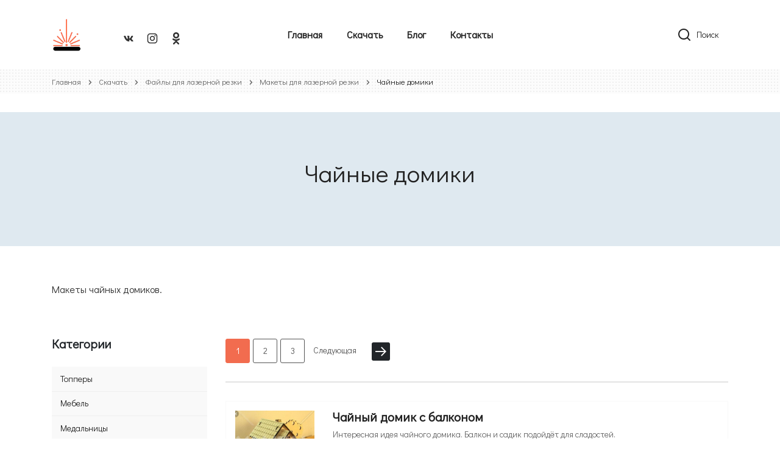

--- FILE ---
content_type: text/html; charset=UTF-8
request_url: https://1laser.ru/layouts/maketyi-dlya-lazernoj-rezki/maketyi-dlya-lazernoj-rezki/chajnyie-domiki/
body_size: 9076
content:
<!DOCTYPE html>
<html lang="ru-RU">


<meta http-equiv="content-type" content="text/html;charset=UTF-8" />

<base href="https://1laser.ru/">
<head>
    
  <!-- реклама гугл-->  
    <script async src="https://pagead2.googlesyndication.com/pagead/js/adsbygoogle.js?client=ca-pub-1018581765842336"
     crossorigin="anonymous"></script>
     
     
    <meta charset="UTF-8">
    <meta name="viewport" content="width=device-width, initial-scale=1">
    <title>Чайные домики - Скачать макеты для лазерной резки </title>
    <meta name="description" content="Раздел с макетами чайных домиков для лазерной резки, все макеты можно скачать бесплатно, без регистрации. Формат файлов cdr, dfx, Ai." />
    
<meta property="og:locale" content="ru_RU"/>
<meta property="og:type" content="article"/>
<meta property="og:title" content="Чайные домики - Скачать макеты для лазерной резки "/>
<meta property="og:description" content="&nbsp; &nbsp;"/>
<meta property="og:image" content=""/>
<meta property="og:url" content="https://1laser.ru/layouts/maketyi-dlya-lazernoj-rezki/maketyi-dlya-lazernoj-rezki/chajnyie-domiki/"/>
<meta property="og:site_name" content="Лазер - CNC - 3D Принтер"/>

<meta name="DC.Title" content="Чайные домики - Скачать макеты для лазерной резки  | Лазер - CNC - 3D Принтер">
<meta name="DC.Creator" content="Лазер - CNC - 3D Принтер">
<meta name="DC.Description" content="&nbsp; &nbsp;">
<meta name="DC.Publisher" content="Лазер - CNC - 3D Принтер">
<meta name="DC.Contributor" content="Лазер - CNC - 3D Принтер">
<meta name="DC.Date" content="2019-10-22">
<meta name="DC.Type" content="Text">
<meta name="DC.Format" content="text/html">
<meta name="DC.Identifier" content="https://1laser.ru/layouts/maketyi-dlya-lazernoj-rezki/maketyi-dlya-lazernoj-rezki/chajnyie-domiki/">
<meta name="DC.Language" content="ru-RU">
<meta name="DC.Coverage" content="World">
<meta name="DC.Rights" content="Лазер - CNC - 3D Принтер, владелец всех прав">
<meta http-equiv="content-type" content="text/html; charset=UTF-8" />
   

    <link href="https://fonts.googleapis.com/css?family=Didact+Gothic&display=swap&subset=cyrillic,cyrillic-ext" rel="stylesheet">
    
    
<link rel="icon" href="favicon.ico" type="image/x-icon">
<link rel="shortcut icon" href="favicon.ico" type="image/x-icon">
 




<!--[if lt IE 9]>
<link rel='stylesheet' id='vc_lte_ie9-css'  href='https://onme.kute-themes.net/wp-content/plugins/js_composer/assets/css/vc_lte_ie9.min.css' type='text/css' media='screen' />
<![endif]-->
    <link rel="stylesheet" href="/assets/src/bootstrap.css" media="all" />
    <link rel="stylesheet" href="/assets/src/77345.css" media="all" />
    <link rel="stylesheet" href="/assets/src/53f5e.css" media="all" />
    <link rel="stylesheet" href="/assets/src/27482.css" media="all" />

    <link rel="stylesheet" href="/assets/css/common.css">
   <script type="text/javascript" src="//code.jquery.com/jquery-1.11.0.min.js"></script>
<script type="text/javascript" src="//code.jquery.com/jquery-migrate-1.2.1.min.js"></script>
<link rel="canonical" href="https://1laser.ru/layouts/maketyi-dlya-lazernoj-rezki/maketyi-dlya-lazernoj-rezki/chajnyie-domiki/"/>
<link rel="next" href="https://1laser.ru/layouts/maketyi-dlya-lazernoj-rezki/maketyi-dlya-lazernoj-rezki/chajnyie-domiki/?page=2"/>
</head>

<body class="home page-template page-template-templates page-template-fullwidth-forhomepage page-template-templatesfullwidth-forhomepage-php page wp-embed-responsive theme-onme woocommerce-no-js ovic-popup-on vc_responsive">
    <div class="overlay-body"></div>
    <div class="container">
    <div class="row">
        <div class="col-lg-12">
            <header id="header" class="header style-1 ">
    <div class="main-header">
        <div class="main-header-content">
            <div class="logo">
                <a href="https://1laser.ru/" title="Лазер - CNC - 3D Принтер">
                    <img src="assets/img/logotype.png" alt="Лазер - CNC - 3D Принтер" width="50px">
                </a>   
                
                                        <div class="ovic-socials">
                                    <ul class="socials-list">
                                                                 <li>
                                                <a href="https://vk.com/1lase" title="вконтакте"><svg viewBox="0 0 24 24" height="20px">
    <path d="M20.8,7.74C20.93,7.32 20.8,7 20.18,7H18.16C17.64,7 17.41,7.27 17.28,7.57C17.28,7.57 16.25,10.08 14.79,11.72C14.31,12.19 14.1,12.34 13.84,12.34C13.71,12.34 13.5,12.19 13.5,11.76V7.74C13.5,7.23 13.38,7 12.95,7H9.76C9.44,7 9.25,7.24 9.25,7.47C9.25,7.95 10,8.07 10.05,9.44V12.42C10.05,13.08 9.93,13.2 9.68,13.2C9,13.2 7.32,10.67 6.33,7.79C6.13,7.23 5.94,7 5.42,7H3.39C2.82,7 2.7,7.27 2.7,7.57C2.7,8.11 3.39,10.77 5.9,14.29C7.57,16.7 9.93,18 12.08,18C13.37,18 13.53,17.71 13.53,17.21V15.39C13.53,14.82 13.65,14.7 14.06,14.7C14.36,14.7 14.87,14.85 16.07,16C17.45,17.38 17.67,18 18.45,18H20.47C21.05,18 21.34,17.71 21.18,17.14C21,16.57 20.34,15.74 19.47,14.76C19,14.21 18.29,13.61 18.07,13.3C17.77,12.92 17.86,12.75 18.07,12.4C18.07,12.4 20.54,8.93 20.8,7.74Z"></path>
</svg></a>
                                            </li>
                                                              <li>
                                           <a href="https://www.instagram.com/bolislav2/" title="инстаграмм">
                                               <svg viewBox="0 0 24 24" height="20px">
    <path d="M7.8,2H16.2C19.4,2 22,4.6 22,7.8V16.2A5.8,5.8 0 0,1 16.2,22H7.8C4.6,22 2,19.4 2,16.2V7.8A5.8,5.8 0 0,1 7.8,2M7.6,4A3.6,3.6 0 0,0 4,7.6V16.4C4,18.39 5.61,20 7.6,20H16.4A3.6,3.6 0 0,0 20,16.4V7.6C20,5.61 18.39,4 16.4,4H7.6M17.25,5.5A1.25,1.25 0 0,1 18.5,6.75A1.25,1.25 0 0,1 17.25,8A1.25,1.25 0 0,1 16,6.75A1.25,1.25 0 0,1 17.25,5.5M12,7A5,5 0 0,1 17,12A5,5 0 0,1 12,17A5,5 0 0,1 7,12A5,5 0 0,1 12,7M12,9A3,3 0 0,0 9,12A3,3 0 0,0 12,15A3,3 0 0,0 15,12A3,3 0 0,0 12,9Z"></path>
</svg></a>
                                        </li>
                                           
                                        <li>
                                            <a href="https://ok.ru/group/57129216508019" title="одноклассники">
                                               <svg viewBox="0 0 95.481 95.481" height="20px">	<path d="M43.041,67.254c-7.402-0.772-14.076-2.595-19.79-7.064c-0.709-0.556-1.441-1.092-2.088-1.713
			c-2.501-2.402-2.753-5.153-0.774-7.988c1.693-2.426,4.535-3.075,7.489-1.682c0.572,0.27,1.117,0.607,1.639,0.969
			c10.649,7.317,25.278,7.519,35.967,0.329c1.059-0.812,2.191-1.474,3.503-1.812c2.551-0.655,4.93,0.282,6.299,2.514
			c1.564,2.549,1.544,5.037-0.383,7.016c-2.956,3.034-6.511,5.229-10.461,6.761c-3.735,1.448-7.826,2.177-11.875,2.661
			c0.611,0.665,0.899,0.992,1.281,1.376c5.498,5.524,11.02,11.025,16.5,16.566c1.867,1.888,2.257,4.229,1.229,6.425
			c-1.124,2.4-3.64,3.979-6.107,3.81c-1.563-0.108-2.782-0.886-3.865-1.977c-4.149-4.175-8.376-8.273-12.441-12.527
			c-1.183-1.237-1.752-1.003-2.796,0.071c-4.174,4.297-8.416,8.528-12.683,12.735c-1.916,1.889-4.196,2.229-6.418,1.15
			c-2.362-1.145-3.865-3.556-3.749-5.979c0.08-1.639,0.886-2.891,2.011-4.014c5.441-5.433,10.867-10.88,16.295-16.322
			C42.183,68.197,42.518,67.813,43.041,67.254z"></path>
		<path d="M47.55,48.329c-13.205-0.045-24.033-10.992-23.956-24.218C23.67,10.739,34.505-0.037,47.84,0
			c13.362,0.036,24.087,10.967,24.02,24.478C71.792,37.677,60.889,48.375,47.55,48.329z M59.551,24.143
			c-0.023-6.567-5.253-11.795-11.807-11.801c-6.609-0.007-11.886,5.316-11.835,11.943c0.049,6.542,5.324,11.733,11.896,11.709
			C54.357,35.971,59.573,30.709,59.551,24.143z"></path></svg>
                                            </a>
                                        </li>
                          
                                    </ul>
                                    
                            </div>
                                </div>
            <div class="header-nav">
                <a class="menu-bar menu-toggle menu-mobile" alt="Лазер - CNC - 3D Принтер" href="#">
                    <span class="onme icon-bar icon"></span>
                </a>
                <div class=" ovic-menu-wapper horizontal support-mobile-menu">
                     <ul id="menu-primary-menu"  class="onme-nav clone-main-menu main-menu ovic-menu ovic-clone-mobile-menu"><li class="menu-item menu-item-type-post_type menu-item-object-page">
    <a title="Главная" href="/">Главная</a>
</li><li class="menu-item menu-item-type-post_type menu-item-object-page">
    <a title="Скачать" href="layouts/">Скачать</a>
</li><li class="menu-item menu-item-type-post_type menu-item-object-page">
    <a title="Блог" href="blog/">Блог</a>
</li><li class="menu-item menu-item-type-post_type menu-item-object-page">
    <a title="Контакты" href="contacts">Контакты</a>
</li></ul>                </div>
            </div>
            <div class="main-header-right">
                <div class="group-header">

                    <div class="block-search ovic-dropdown">
                        <a href="#" class="open-search" data-ovic="ovic-dropdown">
                            <span class="abc icon-search4 icon"></span>
                            <span class="text">Поиск</span></a>
                        <div class="search-inner">
                            <div class="search-content">
                                
                                <form role="search" action="search" method="get" class="form-search">
    <input type="hidden" name="id" value="22" />
    <div class="search-box results-search">
        <div class="inner">
            <input name="search" id="search" type="text" class="searchfield txt-livesearch input-info" placeholder="Я ищу...">
            <button type="submit" class="btn-submit"><span class="abc icon-search4 icon"></span> Поиск</button>
        </div>
    </div>
   
        
</form>
                                
                            </div>
                            <a href="#" class="close-search"><span class="abc icon-x"></span></a>
                        </div>
                    </div>
                </div>
            </div>
        </div>
    </div>
    <div class="header-mobile">
            <div class="header-mobile-inner">
                <div class="logo">
                    <a href="/">
                        <img src="assets/img/logotype.png" alt="logo">
                    </a>                      <div class="ovic-socials">
                                    <ul class="socials-list">
                                                                 <li>
                                                <a href="https://vk.com/1lase" title="вконтакте"><svg viewBox="0 0 24 24" height="20px">
    <path d="M20.8,7.74C20.93,7.32 20.8,7 20.18,7H18.16C17.64,7 17.41,7.27 17.28,7.57C17.28,7.57 16.25,10.08 14.79,11.72C14.31,12.19 14.1,12.34 13.84,12.34C13.71,12.34 13.5,12.19 13.5,11.76V7.74C13.5,7.23 13.38,7 12.95,7H9.76C9.44,7 9.25,7.24 9.25,7.47C9.25,7.95 10,8.07 10.05,9.44V12.42C10.05,13.08 9.93,13.2 9.68,13.2C9,13.2 7.32,10.67 6.33,7.79C6.13,7.23 5.94,7 5.42,7H3.39C2.82,7 2.7,7.27 2.7,7.57C2.7,8.11 3.39,10.77 5.9,14.29C7.57,16.7 9.93,18 12.08,18C13.37,18 13.53,17.71 13.53,17.21V15.39C13.53,14.82 13.65,14.7 14.06,14.7C14.36,14.7 14.87,14.85 16.07,16C17.45,17.38 17.67,18 18.45,18H20.47C21.05,18 21.34,17.71 21.18,17.14C21,16.57 20.34,15.74 19.47,14.76C19,14.21 18.29,13.61 18.07,13.3C17.77,12.92 17.86,12.75 18.07,12.4C18.07,12.4 20.54,8.93 20.8,7.74Z"></path>
</svg></a>
                                            </li>
                                                              <li>
                                           <a href="https://www.instagram.com/bolislav2/" title="инстаграмм">
                                               <svg viewBox="0 0 24 24" height="20px">
    <path d="M7.8,2H16.2C19.4,2 22,4.6 22,7.8V16.2A5.8,5.8 0 0,1 16.2,22H7.8C4.6,22 2,19.4 2,16.2V7.8A5.8,5.8 0 0,1 7.8,2M7.6,4A3.6,3.6 0 0,0 4,7.6V16.4C4,18.39 5.61,20 7.6,20H16.4A3.6,3.6 0 0,0 20,16.4V7.6C20,5.61 18.39,4 16.4,4H7.6M17.25,5.5A1.25,1.25 0 0,1 18.5,6.75A1.25,1.25 0 0,1 17.25,8A1.25,1.25 0 0,1 16,6.75A1.25,1.25 0 0,1 17.25,5.5M12,7A5,5 0 0,1 17,12A5,5 0 0,1 12,17A5,5 0 0,1 7,12A5,5 0 0,1 12,7M12,9A3,3 0 0,0 9,12A3,3 0 0,0 12,15A3,3 0 0,0 15,12A3,3 0 0,0 12,9Z"></path>
</svg></a>
                                        </li>
                                           
                                        <li>
                                            <a href="https://ok.ru/group/57129216508019" title="одноклассники">
                                               <svg viewBox="0 0 95.481 95.481" height="20px">	<path d="M43.041,67.254c-7.402-0.772-14.076-2.595-19.79-7.064c-0.709-0.556-1.441-1.092-2.088-1.713
			c-2.501-2.402-2.753-5.153-0.774-7.988c1.693-2.426,4.535-3.075,7.489-1.682c0.572,0.27,1.117,0.607,1.639,0.969
			c10.649,7.317,25.278,7.519,35.967,0.329c1.059-0.812,2.191-1.474,3.503-1.812c2.551-0.655,4.93,0.282,6.299,2.514
			c1.564,2.549,1.544,5.037-0.383,7.016c-2.956,3.034-6.511,5.229-10.461,6.761c-3.735,1.448-7.826,2.177-11.875,2.661
			c0.611,0.665,0.899,0.992,1.281,1.376c5.498,5.524,11.02,11.025,16.5,16.566c1.867,1.888,2.257,4.229,1.229,6.425
			c-1.124,2.4-3.64,3.979-6.107,3.81c-1.563-0.108-2.782-0.886-3.865-1.977c-4.149-4.175-8.376-8.273-12.441-12.527
			c-1.183-1.237-1.752-1.003-2.796,0.071c-4.174,4.297-8.416,8.528-12.683,12.735c-1.916,1.889-4.196,2.229-6.418,1.15
			c-2.362-1.145-3.865-3.556-3.749-5.979c0.08-1.639,0.886-2.891,2.011-4.014c5.441-5.433,10.867-10.88,16.295-16.322
			C42.183,68.197,42.518,67.813,43.041,67.254z"></path>
		<path d="M47.55,48.329c-13.205-0.045-24.033-10.992-23.956-24.218C23.67,10.739,34.505-0.037,47.84,0
			c13.362,0.036,24.087,10.967,24.02,24.478C71.792,37.677,60.889,48.375,47.55,48.329z M59.551,24.143
			c-0.023-6.567-5.253-11.795-11.807-11.801c-6.609-0.007-11.886,5.316-11.835,11.943c0.049,6.542,5.324,11.733,11.896,11.709
			C54.357,35.971,59.573,30.709,59.551,24.143z"></path></svg>
                                            </a>
                                        </li>
                          
                                    </ul>
                                    
                            </div>
                                    </div>
                <div class="group-header">
                    <div class="block-menu-bar">
                        <a class="menu-bar menu-toggle menu-mobile" href="#">
                            <span class="abc icon-menu icon"></span>
                        </a>
                    </div>
                    <div class="block-search ovic-dropdown">
                        <a href="#" class="open-search" data-ovic="ovic-dropdown">
                            <span class="abc icon-search4 icon"></span>
                            <span class="text">Поиск</span></a>
                        <div class="search-inner">
                            <div class="search-content">
                                <form role="search" action="search" method="get" class="form-search">
    <input type="hidden" name="id" value="22" />
    <div class="search-box results-search">
        <div class="inner">
            <input name="search" id="search" type="text" class="searchfield txt-livesearch input-info" placeholder="Я ищу...">
            <button type="submit" class="btn-submit"><span class="abc icon-search4 icon"></span> Поиск</button>
        </div>
    </div>
   
        
</form>
                            </div>
                            <a href="#" class="close-search"><span class="abc icon-x"></span></a>
                        </div>
                    </div>
                </div>
            </div>
 
    </div>
    <div class="header-sticky">
        <div class="main-header">
            <div class="main-header-content">
                <div class="logo">
                    <a href="/" class="logo-text"><img src="assets/img/logotype.png" alt="logo" width="50px"></a> </div>
                <div class="header-nav">
                    <a class="menu-bar menu-toggle menu-mobile" href="#">
                        <span class="onme icon-bar icon"></span>
                    </a>
                    <div class=" ovic-menu-wapper horizontal">
<ul id="menu-primary-menu-1" class="onme-nav main-menu ovic-menu"><li class="menu-item menu-item-type-post_type menu-item-object-page">
    <a title="Главная" href="/">Главная</a>
</li><li class="menu-item menu-item-type-post_type menu-item-object-page">
    <a title="Скачать" href="layouts/">Скачать</a>
</li><li class="menu-item menu-item-type-post_type menu-item-object-page">
    <a title="Блог" href="blog/">Блог</a>
</li><li class="menu-item menu-item-type-post_type menu-item-object-page">
    <a title="Контакты" href="contacts">Контакты</a>
</li></ul>                    </div>
                </div>
                <div class="main-header-right">
                    <div class="group-header">
                         
                        <div class="block-search ovic-dropdown">
                            <a href="#" class="open-search" data-ovic="ovic-dropdown">
                                <span class="abc icon-search4 icon"></span>
                                <span class="text">Поиск</span></a>
                            <div class="search-inner">
                                <div class="search-content">
                                    <span class="title-icon"><span class="abc icon-search4 icon"></span></span>
                                    <form role="search" action="search" method="get" class="form-search">
    <input type="hidden" name="id" value="22" />
    <div class="search-box results-search">
        <div class="inner">
            <input name="search" id="search" type="text" class="searchfield txt-livesearch input-info" placeholder="Я ищу...">
            <button type="submit" class="btn-submit"><span class="abc icon-search4 icon"></span> Поиск</button>
        </div>
    </div>
   
        
</form>
                                </div>
                                <a href="#" class="close-search"><span class="abc icon-x"></span></a>
                            </div>
                        </div>
                    </div>
                </div>
            </div>
        </div>
    </div>
</header>
        </div>
    </div>
</div>
 <div class="breadcrumbs_gray">
<div class="onme-breadcrumb">
    <div class="container">
        <nav role="navigation" aria-label="Breadcrumbs" class="breadcrumb-trail breadcrumbs">
         
           <ul class="trail-items breadcrumb" itemscope="" itemtype="http://schema.org/BreadcrumbList">
	 <li class="trail-item trail-begin" itemscope="" itemprop="itemListElement" itemtype="http://schema.org/ListItem">
    <a title="Главная" itemprop="item" href="/">
    Главная</a>
    <meta itemprop="name" content="Главная"> <meta itemprop="position" content="1">
	</li>
<li class="trail-item trail-begin" itemscope="" itemprop="itemListElement" itemtype="http://schema.org/ListItem">
    <a title="Скачать" itemprop="item" href="layouts/">Скачать</a>
    <meta itemprop="name" content="Скачать"> <meta itemprop="position" content="2"></li>
<li class="trail-item trail-begin" itemscope="" itemprop="itemListElement" itemtype="http://schema.org/ListItem">
    <a title="Файлы для лазерной резки" itemprop="item" href="layouts/maketyi-dlya-lazernoj-rezki/">Файлы для лазерной резки</a>
    <meta itemprop="name" content="Файлы для лазерной резки"> <meta itemprop="position" content="3"></li>
<li class="trail-item trail-begin" itemscope="" itemprop="itemListElement" itemtype="http://schema.org/ListItem">
    <a title="Макеты для лазерной резки" itemprop="item" href="layouts/maketyi-dlya-lazernoj-rezki/maketyi-dlya-lazernoj-rezki/">Макеты для лазерной резки</a>
    <meta itemprop="name" content="Макеты для лазерной резки"> <meta itemprop="position" content="4"></li>
<li itemprop="itemListElement" itemscope="" itemtype="http://schema.org/ListItem" class="trail-item trail-end active">
    <span itemprop="name">Чайные домики</span><meta itemprop="position" content="5">
</li></ul> 
        </nav>
    </div>
</div></div>
<div class="cart-banner category-banner" style="background:#d7eaf9;">
    <h1 class="page-title">
        Чайные домики                
    </h1>
</div>
<div class="main-container shop-page">
    <div class="container mt-30">
                
        <div class="row">
            <div class="main-content col-lg-12 col-md-12 has-sidebar">
                <header class="_woocommerce-products-header">
                    <p class="category-file-desc">Макеты чайных домиков.</p>
                </header>
                <div class="woocommerce-notices-wrapper"></div>
                <div class="auto-clear equal-container better-height row">
                    <div class="col-lg-3 sidebar">
                        <div  class="widget-area shop-sidebar">
                            <div id="woocommerce_product_categories-2" class="widget woocommerce widget_product_categories">
                                <div class="h2 widgettitle">Категории</div>
                                <ul class="product-categories">
                                    <li class="cat-item">
    <a href="layouts/maketyi-dlya-lazernoj-rezki/maketyi-dlya-lazernoj-rezki/topperyi/">Топперы</a>
</li>
<li class="cat-item">
    <a href="layouts/maketyi-dlya-lazernoj-rezki/maketyi-dlya-lazernoj-rezki/mebel/">Мебель</a>
</li>
<li class="cat-item">
    <a href="layouts/maketyi-dlya-lazernoj-rezki/maketyi-dlya-lazernoj-rezki/medalniczyi/">Медальницы</a>
</li>
<li class="cat-item">
    <a href="layouts/maketyi-dlya-lazernoj-rezki/maketyi-dlya-lazernoj-rezki/rukodelie-xozyajstvo/">Рукоделие, хозяйство</a>
</li>
<li class="cat-item">
    <a href="layouts/maketyi-dlya-lazernoj-rezki/maketyi-dlya-lazernoj-rezki/minibaryi-podstavki-pod-alkogol/">Минибары подставки под алкоголь</a>
</li>
<li class="cat-item">
    <a href="layouts/maketyi-dlya-lazernoj-rezki/maketyi-dlya-lazernoj-rezki/inzhenernyie-shtuki-modeli-xobbi/">Инженерные штуки, модели, хобби</a>
</li>
<li class="cat-item">
    <a href="layouts/maketyi-dlya-lazernoj-rezki/maketyi-dlya-lazernoj-rezki/maketyi-dlya-oformleniya-prazdnikov/">Макеты для оформления праздников</a>
</li>
<li class="cat-item">
    <a href="layouts/maketyi-dlya-lazernoj-rezki/maketyi-dlya-lazernoj-rezki/ulichnyij-dekor/">Уличный декор</a>
</li>
<li class="cat-item">
    <a href="layouts/maketyi-dlya-lazernoj-rezki/maketyi-dlya-lazernoj-rezki/tablichki-vyiveski-banya/">Таблички, вывески, баня</a>
</li>
<li class="cat-item">
    <a href="layouts/maketyi-dlya-lazernoj-rezki/maketyi-dlya-lazernoj-rezki/chajnyie-domiki/">Чайные домики</a>
</li>
<li class="cat-item">
    <a href="layouts/maketyi-dlya-lazernoj-rezki/maketyi-dlya-lazernoj-rezki/modeli-3d-pazlyi/">Модели, 3D пазлы</a>
</li>
<li class="cat-item">
    <a href="layouts/maketyi-dlya-lazernoj-rezki/maketyi-dlya-lazernoj-rezki/klyuchniczyi/">Ключницы</a>
</li>
<li class="cat-item">
    <a href="layouts/maketyi-dlya-lazernoj-rezki/maketyi-dlya-lazernoj-rezki/suveniryi-podarki-bezdelushki-kopilki/">Сувениры, подарки, безделушки, копилки</a>
</li>
<li class="cat-item">
    <a href="layouts/maketyi-dlya-lazernoj-rezki/maketyi-dlya-lazernoj-rezki/karandashniczyi-podstavki-organajzeryi/">Карандашницы, подставки, органайзеры</a>
</li>
<li class="cat-item">
    <a href="layouts/maketyi-dlya-lazernoj-rezki/maketyi-dlya-lazernoj-rezki/shkatulki-korobki-sunduchki-penalyi/">Шкатулки, коробки, сундучки, пеналы</a>
</li>
<li class="cat-item">
    <a href="layouts/maketyi-dlya-lazernoj-rezki/maketyi-dlya-lazernoj-rezki/magnityi-oberegi-talismanyi-znachki-linejki/">Магниты, Обереги, талисманы, значки, линейки</a>
</li>
<li class="cat-item">
    <a href="layouts/maketyi-dlya-lazernoj-rezki/maketyi-dlya-lazernoj-rezki/detskoe/">Детское</a>
</li>
<li class="cat-item">
    <a href="layouts/maketyi-dlya-lazernoj-rezki/maketyi-dlya-lazernoj-rezki/fotoramki-metriki-monogrammyi/">Фоторамки, метрики, монограммы</a>
</li>
<li class="cat-item">
    <a href="layouts/maketyi-dlya-lazernoj-rezki/maketyi-dlya-lazernoj-rezki/lampyi-osveshhenie/">Лампы, освещение</a>
</li>
<li class="cat-item">
    <a href="layouts/maketyi-dlya-lazernoj-rezki/maketyi-dlya-lazernoj-rezki/vazochki-korzinki-podstavki-salfetniczyi/">Вазочки, корзинки, подставки, салфетницы</a>
</li>
<li class="cat-item">
    <a href="layouts/maketyi-dlya-lazernoj-rezki/maketyi-dlya-lazernoj-rezki/chasyi/">Часы</a>
</li>
<li class="cat-item">
    <a href="layouts/maketyi-dlya-lazernoj-rezki/maketyi-dlya-lazernoj-rezki/zhivotnyie/">Животные</a>
</li>
                                </ul>
                            </div>
                        </div>
                        <div  class="widget-area">




    <!-- Yandex.RTB R-A-732060-1 -->
<div id="yandex_rtb_R-A-732060-1"></div>
<script type="text/javascript">
    (function(w, d, n, s, t) {
        w[n] = w[n] || [];
        w[n].push(function() {
            Ya.Context.AdvManager.render({
                blockId: "R-A-732060-1",
                renderTo: "yandex_rtb_R-A-732060-1",
                async: true
            });
        });
        t = d.getElementsByTagName("script")[0];
        s = d.createElement("script");
        s.type = "text/javascript";
        s.src = "//an.yandex.ru/system/context.js";
        s.async = true;
        t.parentNode.insertBefore(s, t);
    })(this, this.document, "yandexContextAsyncCallbacks");
</script>
</div>
                    </div>
                    <div class="col-lg-9">
                        <div class="nopadpag">
                                 <nav class="woocommerce-pagination pagination">
    <span aria-current="page" class="page-numbers current">1</span><a class="page-numbers" href="layouts/maketyi-dlya-lazernoj-rezki/maketyi-dlya-lazernoj-rezki/chajnyie-domiki/?page=2">2</a><a class="page-numbers" href="layouts/maketyi-dlya-lazernoj-rezki/maketyi-dlya-lazernoj-rezki/chajnyie-domiki/?page=3">3</a><a class="next page-numbers" href="layouts/maketyi-dlya-lazernoj-rezki/maketyi-dlya-lazernoj-rezki/chajnyie-domiki/?page=2">Следующая</a>
</nav></div>
                        <div class="products columns-4">
                            <div class="product-item file-item list col-sm-12 product type-product post-362 ">
    <div class="product-inner">
        <div class="product-thumb">
            <a class="thumb-link woocommerce-product-gallery__image" title="Чайный домик с балконом" data-fancybox="gallery_326" href="/assets/cache_image/images/Для лазерных/Чайные домики/256. Чайный домик с балконом_0x0_9f7.jpg">
                <figure class="primary-image">
                    <img width="160" src="/assets/cache_image/images/Для лазерных/Чайные домики/256. Чайный домик с балконом_160x160_6da.jpg" class="d-inline wp-post-image  lazy" alt="Чайный домик с балконом">
                </figure>
            </a>
        </div>
        <div class="product-info">
            <div>
                            
            </div>
            <h3 class="product-name product_title file-item__title">
            <a href="layouts/maketyi-dlya-lazernoj-rezki/maketyi-dlya-lazernoj-rezki/chajnyij-domik-s-balkonom" title="Чайный домик с балконом">Чайный домик с балконом</a>
        </h3>

            <!--span class="price">Размер: </span-->
            <div class="product-des">
                Интересная идея чайного домика. Балкон и садик подойдёт для сладостей.            </div>

        </div>
    </div>
</div>
<div class="product-item file-item list col-sm-12 product type-product post-362 ">
    <div class="product-inner">
        <div class="product-thumb">
            <a class="thumb-link woocommerce-product-gallery__image" title="Чайный домик на 2 отделения" data-fancybox="gallery_1864" href="/assets/cache_image/images/Для лазерных/Чайные домики/1663. Чайный домик на 2 отделения_0x0_9f7.jpg">
                <figure class="primary-image">
                    <img width="160" src="/assets/cache_image/images/Для лазерных/Чайные домики/1663. Чайный домик на 2 отделения_160x160_6da.jpg" class="d-inline wp-post-image  lazy" alt="Чайный домик на 2 отделения">
                </figure>
            </a>
        </div>
        <div class="product-info">
            <div>
                            
            </div>
            <h3 class="product-name product_title file-item__title">
            <a href="layouts/maketyi-dlya-lazernoj-rezki/maketyi-dlya-lazernoj-rezki/chajnyij-domik-na-2-otdeleniya" title="Чайный домик на 2 отделения">Чайный домик на 2 отделения</a>
        </h3>

            <!--span class="price">Размер: </span-->
            <div class="product-des">
                Прекрасный чайный домик с 2 отделениями! Скачать макет можно совершенно бесплатно!            </div>

        </div>
    </div>
</div>
<div class="product-item file-item list col-sm-12 product type-product post-362 ">
    <div class="product-inner">
        <div class="product-thumb">
            <a class="thumb-link woocommerce-product-gallery__image" title="Чайный домик на 2 отсека" data-fancybox="gallery_2457" href="/assets/cache_image/images/Для лазерных/Чайные домики/2269. Чайный домик на 2 отсека_0x0_9f7.jpg">
                <figure class="primary-image">
                    <img width="160" src="/assets/cache_image/images/Для лазерных/Чайные домики/2269. Чайный домик на 2 отсека_160x160_6da.jpg" class="d-inline wp-post-image  lazy" alt="Чайный домик на 2 отсека">
                </figure>
            </a>
        </div>
        <div class="product-info">
            <div>
                            
            </div>
            <h3 class="product-name product_title file-item__title">
            <a href="layouts/maketyi-dlya-lazernoj-rezki/maketyi-dlya-lazernoj-rezki/chajnyij-domik-na-2-otseka" title="Чайный домик на 2 отсека">Чайный домик на 2 отсека</a>
        </h3>

            <!--span class="price">Размер: </span-->
            <div class="product-des">
                Скачать макет можно совершенно бесплатно!            </div>

        </div>
    </div>
</div>
<div class="product-item file-item list col-sm-12 product type-product post-362 ">
    <div class="product-inner">
        <div class="product-thumb">
            <a class="thumb-link woocommerce-product-gallery__image" title="Чайная шкатулка" data-fancybox="gallery_3192" href="/assets/cache_image/images/Для лазерных/Чайные домики/3007. Чайная шкатулка_0x0_9f7.jpg">
                <figure class="primary-image">
                    <img width="160" src="/assets/cache_image/images/Для лазерных/Чайные домики/3007. Чайная шкатулка_160x160_6da.jpg" class="d-inline wp-post-image  lazy" alt="Чайная шкатулка">
                </figure>
            </a>
        </div>
        <div class="product-info">
            <div>
                            
            </div>
            <h3 class="product-name product_title file-item__title">
            <a href="layouts/maketyi-dlya-lazernoj-rezki/maketyi-dlya-lazernoj-rezki/hkatylka1" title="Чайная шкатулка">Чайная шкатулка</a>
        </h3>

            <!--span class="price">Размер: </span-->
            <div class="product-des">
                Скачать макет можно совершенно бесплатно!            </div>

        </div>
    </div>
</div>
<div class="product-item file-item list col-sm-12 product type-product post-362 ">
    <div class="product-inner">
        <div class="product-thumb">
            <a class="thumb-link woocommerce-product-gallery__image" title="Чайный домик &quot;Мельница&quot;" data-fancybox="gallery_315" href="/assets/cache_image/images/Для лазерных/Чайные домики/245. Чайный домик мельница_0x0_9f7.jpg">
                <figure class="primary-image">
                    <img width="160" src="/assets/cache_image/images/Для лазерных/Чайные домики/245. Чайный домик мельница_160x160_6da.jpg" class="d-inline wp-post-image  lazy" alt="Чайный домик &quot;Мельница&quot;">
                </figure>
            </a>
        </div>
        <div class="product-info">
            <div>
                            
            </div>
            <h3 class="product-name product_title file-item__title">
            <a href="layouts/maketyi-dlya-lazernoj-rezki/maketyi-dlya-lazernoj-rezki/chajnyij-domik-melnicza" title="Чайный домик &quot;Мельница&quot;">Чайный домик "Мельница"</a>
        </h3>

            <!--span class="price">Размер: </span-->
            <div class="product-des">
                Интересная идея чайного домика в виде мельницы.            </div>

        </div>
    </div>
</div>
<div class="product-item file-item list col-sm-12 product type-product post-362 ">
    <div class="product-inner">
        <div class="product-thumb">
            <a class="thumb-link woocommerce-product-gallery__image" title="Чайный домик в виде пагоды" data-fancybox="gallery_2657" href="/assets/cache_image/images/Для лазерных/Чайные домики/2473. Чайный домик в виде пагоды_0x0_9f7.jpg">
                <figure class="primary-image">
                    <img width="160" src="/assets/cache_image/images/Для лазерных/Чайные домики/2473. Чайный домик в виде пагоды_160x160_6da.jpg" class="d-inline wp-post-image  lazy" alt="Чайный домик в виде пагоды">
                </figure>
            </a>
        </div>
        <div class="product-info">
            <div>
                            
            </div>
            <h3 class="product-name product_title file-item__title">
            <a href="layouts/maketyi-dlya-lazernoj-rezki/maketyi-dlya-lazernoj-rezki/chajnyij-domik-v-vide-pagodyi" title="Чайный домик в виде пагоды">Чайный домик в виде пагоды</a>
        </h3>

            <!--span class="price">Размер: </span-->
            <div class="product-des">
                Скачать макет можно совершенно бесплатно!            </div>

        </div>
    </div>
</div>
<div class="product-item file-item list col-sm-12 product type-product post-362 ">
    <div class="product-inner">
        <div class="product-thumb">
            <a class="thumb-link woocommerce-product-gallery__image" title="Чайный домик" data-fancybox="gallery_1894" href="/assets/cache_image/images/Для лазерных/Чайные домики/1705. Чайный домик_0x0_9f7.jpg">
                <figure class="primary-image">
                    <img width="160" src="/assets/cache_image/images/Для лазерных/Чайные домики/1705. Чайный домик_160x160_6da.jpg" class="d-inline wp-post-image  lazy" alt="Чайный домик">
                </figure>
            </a>
        </div>
        <div class="product-info">
            <div>
                            
            </div>
            <h3 class="product-name product_title file-item__title">
            <a href="layouts/maketyi-dlya-lazernoj-rezki/maketyi-dlya-lazernoj-rezki/chajnyij-domik" title="Чайный домик">Чайный домик</a>
        </h3>

            <!--span class="price">Размер: </span-->
            <div class="product-des">
                Скачать макет можно совершенно бесплатно!            </div>

        </div>
    </div>
</div>
<div class="product-item file-item list col-sm-12 product type-product post-362 ">
    <div class="product-inner">
        <div class="product-thumb">
            <a class="thumb-link woocommerce-product-gallery__image" title="Чайный домик в виде комода" data-fancybox="gallery_2256" href="/assets/cache_image/images/Для лазерных/Чайные домики/2067. Чайный домик в виде комода_0x0_9f7.jpg">
                <figure class="primary-image">
                    <img width="160" src="/assets/cache_image/images/Для лазерных/Чайные домики/2067. Чайный домик в виде комода_160x160_6da.jpg" class="d-inline wp-post-image  lazy" alt="Чайный домик в виде комода">
                </figure>
            </a>
        </div>
        <div class="product-info">
            <div>
                            
            </div>
            <h3 class="product-name product_title file-item__title">
            <a href="layouts/maketyi-dlya-lazernoj-rezki/maketyi-dlya-lazernoj-rezki/chajnyij-domik-v-vide-komoda" title="Чайный домик в виде комода">Чайный домик в виде комода</a>
        </h3>

            <!--span class="price">Размер: </span-->
            <div class="product-des">
                Скачать макет можно совершенно бесплатно!            </div>

        </div>
    </div>
</div>
<div class="product-item file-item list col-sm-12 product type-product post-362 ">
    <div class="product-inner">
        <div class="product-thumb">
            <a class="thumb-link woocommerce-product-gallery__image" title="Чайная коробка №2" data-fancybox="gallery_1383" href="/assets/cache_image/images/Для лазерных/Чайные домики/1202. Чайная коробка №2_0x0_9f7.jpg">
                <figure class="primary-image">
                    <img width="160" src="/assets/cache_image/images/Для лазерных/Чайные домики/1202. Чайная коробка №2_160x160_6da.jpg" class="d-inline wp-post-image  lazy" alt="Чайная коробка №2">
                </figure>
            </a>
        </div>
        <div class="product-info">
            <div>
                            
            </div>
            <h3 class="product-name product_title file-item__title">
            <a href="layouts/maketyi-dlya-lazernoj-rezki/maketyi-dlya-lazernoj-rezki/chajnaya-korobka-№2" title="Чайная коробка №2">Чайная коробка №2</a>
        </h3>

            <!--span class="price">Размер: </span-->
            <div class="product-des">
                Прекрасная коробка для хранения чайных пакетиков!            </div>

        </div>
    </div>
</div>
<div class="product-item file-item list col-sm-12 product type-product post-362 ">
    <div class="product-inner">
        <div class="product-thumb">
            <a class="thumb-link woocommerce-product-gallery__image" title="Резной чайный домик" data-fancybox="gallery_1677" href="/assets/cache_image/images/Для лазерных/Чайные домики/1495. Резной чайный домик_0x0_9f7.jpg">
                <figure class="primary-image">
                    <img width="160" src="/assets/cache_image/images/Для лазерных/Чайные домики/1495. Резной чайный домик_160x160_6da.jpg" class="d-inline wp-post-image  lazy" alt="Резной чайный домик">
                </figure>
            </a>
        </div>
        <div class="product-info">
            <div>
                            
            </div>
            <h3 class="product-name product_title file-item__title">
            <a href="layouts/maketyi-dlya-lazernoj-rezki/maketyi-dlya-lazernoj-rezki/reznoj-chajnyij-domik" title="Резной чайный домик">Резной чайный домик</a>
        </h3>

            <!--span class="price">Размер: </span-->
            <div class="product-des">
                Отличный чайный домик для вашей кухни! Скачать макет можно совершенно бесплатно!            </div>

        </div>
    </div>
</div>
<div class="product-item file-item list col-sm-12 product type-product post-362 ">
    <div class="product-inner">
        <div class="product-thumb">
            <a class="thumb-link woocommerce-product-gallery__image" title="Чайный дом с балконом" data-fancybox="gallery_2152" href="/assets/cache_image/images/Для лазерных/Чайные домики/1967. Чайный домик с балконом_0x0_9f7.jpg">
                <figure class="primary-image">
                    <img width="160" src="/assets/cache_image/images/Для лазерных/Чайные домики/1967. Чайный домик с балконом_160x160_6da.jpg" class="d-inline wp-post-image  lazy" alt="Чайный дом с балконом">
                </figure>
            </a>
        </div>
        <div class="product-info">
            <div>
                            
            </div>
            <h3 class="product-name product_title file-item__title">
            <a href="layouts/maketyi-dlya-lazernoj-rezki/maketyi-dlya-lazernoj-rezki/chajnyij-dom-s-balkonom" title="Чайный дом с балконом">Чайный дом с балконом</a>
        </h3>

            <!--span class="price">Размер: </span-->
            <div class="product-des">
                Скачать макет можно совершенно бесплатно!            </div>

        </div>
    </div>
</div>
<div class="product-item file-item list col-sm-12 product type-product post-362 ">
    <div class="product-inner">
        <div class="product-thumb">
            <a class="thumb-link woocommerce-product-gallery__image" title="Чайный домик с банкой" data-fancybox="gallery_328" href="/assets/cache_image/images/Для лазерных/Чайные домики/258. Чайный домик с банкой_0x0_9f7.jpg">
                <figure class="primary-image">
                    <img width="160" src="/assets/cache_image/images/Для лазерных/Чайные домики/258. Чайный домик с банкой_160x160_6da.jpg" class="d-inline wp-post-image  lazy" alt="Чайный домик с банкой">
                </figure>
            </a>
        </div>
        <div class="product-info">
            <div>
                            
            </div>
            <h3 class="product-name product_title file-item__title">
            <a href="layouts/maketyi-dlya-lazernoj-rezki/maketyi-dlya-lazernoj-rezki/chajnyij-domik-s-bankoj" title="Чайный домик с банкой">Чайный домик с банкой</a>
        </h3>

            <!--span class="price">Размер: </span-->
            <div class="product-des">
                Очень удобная вещь. Даже можно поставить баночку варенья или мёда к чаю.            </div>

        </div>
    </div>
</div>
<div class="product-item file-item list col-sm-12 product type-product post-362 ">
    <div class="product-inner">
        <div class="product-thumb">
            <a class="thumb-link woocommerce-product-gallery__image" title="Тройной чайный домик" data-fancybox="gallery_2210" href="/assets/cache_image/images/Для лазерных/Чайные домики/2040. Тройной чайный домик_0x0_9f7.jpg">
                <figure class="primary-image">
                    <img width="160" src="/assets/cache_image/images/Для лазерных/Чайные домики/2040. Тройной чайный домик_160x160_6da.jpg" class="d-inline wp-post-image  lazy" alt="Тройной чайный домик">
                </figure>
            </a>
        </div>
        <div class="product-info">
            <div>
                            
            </div>
            <h3 class="product-name product_title file-item__title">
            <a href="layouts/maketyi-dlya-lazernoj-rezki/maketyi-dlya-lazernoj-rezki/trojnoj-chajnyij-domik" title="Тройной чайный домик">Тройной чайный домик</a>
        </h3>

            <!--span class="price">Размер: </span-->
            <div class="product-des">
                Скачать макет можно совершенно бесплатно!            </div>

        </div>
    </div>
</div>
<div class="product-item file-item list col-sm-12 product type-product post-362 ">
    <div class="product-inner">
        <div class="product-thumb">
            <a class="thumb-link woocommerce-product-gallery__image" title="Чайный домик &quot;Ягодки&quot;" data-fancybox="gallery_2209" href="/assets/cache_image/images/Для лазерных/Чайные домики/2039. Чайный домик Ягодки_0x0_9f7.jpg">
                <figure class="primary-image">
                    <img width="160" src="/assets/cache_image/images/Для лазерных/Чайные домики/2039. Чайный домик Ягодки_160x160_6da.jpg" class="d-inline wp-post-image  lazy" alt="Чайный домик &quot;Ягодки&quot;">
                </figure>
            </a>
        </div>
        <div class="product-info">
            <div>
                            
            </div>
            <h3 class="product-name product_title file-item__title">
            <a href="layouts/maketyi-dlya-lazernoj-rezki/maketyi-dlya-lazernoj-rezki/chajnyij-domik-yagodki" title="Чайный домик &quot;Ягодки&quot;">Чайный домик "Ягодки"</a>
        </h3>

            <!--span class="price">Размер: </span-->
            <div class="product-des">
                Отличный чайный домик для вашей кухни:) Скачать макет можно совершенно бесплатно!            </div>

        </div>
    </div>
</div>
<div class="product-item file-item list col-sm-12 product type-product post-362 ">
    <div class="product-inner">
        <div class="product-thumb">
            <a class="thumb-link woocommerce-product-gallery__image" title="Чайный домик с оградкой" data-fancybox="gallery_320" href="/assets/cache_image/images/Для лазерных/Чайные домики/250. Чайный домик с оградкой_0x0_9f7.jpg">
                <figure class="primary-image">
                    <img width="160" src="/assets/cache_image/images/Для лазерных/Чайные домики/250. Чайный домик с оградкой_160x160_6da.jpg" class="d-inline wp-post-image  lazy" alt="Чайный домик с оградкой">
                </figure>
            </a>
        </div>
        <div class="product-info">
            <div>
                            
            </div>
            <h3 class="product-name product_title file-item__title">
            <a href="layouts/maketyi-dlya-lazernoj-rezki/maketyi-dlya-lazernoj-rezki/chajnyij-domik-s-ogradkoj" title="Чайный домик с оградкой">Чайный домик с оградкой</a>
        </h3>

            <!--span class="price">Размер: </span-->
            <div class="product-des">
                Оградка может служить вам в роли конфетницы, очень удобно, не правда ли?:)            </div>

        </div>
    </div>
</div>
<div class="product-item file-item list col-sm-12 product type-product post-362 ">
    <div class="product-inner">
        <div class="product-thumb">
            <a class="thumb-link woocommerce-product-gallery__image" title="Чайный домик из трёх отсеков" data-fancybox="gallery_318" href="/assets/cache_image/images/Для лазерных/Чайные домики/248. Чайный домик из трёх отсеков_0x0_9f7.jpg">
                <figure class="primary-image">
                    <img width="160" src="/assets/cache_image/images/Для лазерных/Чайные домики/248. Чайный домик из трёх отсеков_160x160_6da.jpg" class="d-inline wp-post-image  lazy" alt="Чайный домик из трёх отсеков">
                </figure>
            </a>
        </div>
        <div class="product-info">
            <div>
                            
            </div>
            <h3 class="product-name product_title file-item__title">
            <a href="layouts/maketyi-dlya-lazernoj-rezki/maketyi-dlya-lazernoj-rezki/chajnyij-domik-iz-tryox-otsekov" title="Чайный домик из трёх отсеков">Чайный домик из трёх отсеков</a>
        </h3>

            <!--span class="price">Размер: </span-->
            <div class="product-des">
                Интересная идея чайного домика из трёх отсеков.            </div>

        </div>
    </div>
</div>
<div class="product-item file-item list col-sm-12 product type-product post-362 ">
    <div class="product-inner">
        <div class="product-thumb">
            <a class="thumb-link woocommerce-product-gallery__image" title="Избушка на курьих ножках" data-fancybox="gallery_316" href="/assets/cache_image/images/Для лазерных/Чайные домики/246. Избушка на курьих ножках_0x0_116.png">
                <figure class="primary-image">
                    <img width="160" src="/assets/cache_image/images/Для лазерных/Чайные домики/246. Избушка на курьих ножках_160x160_400.png" class="d-inline wp-post-image  lazy" alt="Избушка на курьих ножках">
                </figure>
            </a>
        </div>
        <div class="product-info">
            <div>
                            
            </div>
            <h3 class="product-name product_title file-item__title">
            <a href="layouts/maketyi-dlya-lazernoj-rezki/maketyi-dlya-lazernoj-rezki/izbushka-na-kurix-nozhkax" title="Избушка на курьих ножках">Избушка на курьих ножках</a>
        </h3>

            <!--span class="price">Размер: </span-->
            <div class="product-des">
                Поставьте избушку на курьих ножках прямо у себя дома!            </div>

        </div>
    </div>
</div>
<div class="product-item file-item list col-sm-12 product type-product post-362 ">
    <div class="product-inner">
        <div class="product-thumb">
            <a class="thumb-link woocommerce-product-gallery__image" title="Кран для чайного пакетика" data-fancybox="gallery_1964" href="/assets/cache_image/images/Для лазерных/Чайные домики/1761. Кран для чайного пакетика_0x0_9f7.jpg">
                <figure class="primary-image">
                    <img width="160" src="/assets/cache_image/images/Для лазерных/Чайные домики/1761. Кран для чайного пакетика_160x160_6da.jpg" class="d-inline wp-post-image  lazy" alt="Кран для чайного пакетика">
                </figure>
            </a>
        </div>
        <div class="product-info">
            <div>
                            
            </div>
            <h3 class="product-name product_title file-item__title">
            <a href="layouts/maketyi-dlya-lazernoj-rezki/maketyi-dlya-lazernoj-rezki/kran-dlya-chajnogo-paketika" title="Кран для чайного пакетика">Кран для чайного пакетика</a>
        </h3>

            <!--span class="price">Размер: </span-->
            <div class="product-des">
                Скачать макет можно совершенно бесплатно!            </div>

        </div>
    </div>
</div>
<div class="product-item file-item list col-sm-12 product type-product post-362 ">
    <div class="product-inner">
        <div class="product-thumb">
            <a class="thumb-link woocommerce-product-gallery__image" title="Чайные домики" data-fancybox="gallery_2195" href="/assets/cache_image/images/Для лазерных/Чайные домики/2005. Чайные домики_0x0_9f7.jpg">
                <figure class="primary-image">
                    <img width="160" src="/assets/cache_image/images/Для лазерных/Чайные домики/2005. Чайные домики_160x160_6da.jpg" class="d-inline wp-post-image  lazy" alt="Чайные домики">
                </figure>
            </a>
        </div>
        <div class="product-info">
            <div>
                            
            </div>
            <h3 class="product-name product_title file-item__title">
            <a href="layouts/maketyi-dlya-lazernoj-rezki/maketyi-dlya-lazernoj-rezki/chajnyie-domiki" title="Чайные домики">Чайные домики</a>
        </h3>

            <!--span class="price">Размер: </span-->
            <div class="product-des">
                Скачать макет можно совершенно бесплатно!            </div>

        </div>
    </div>
</div>
<div class="product-item file-item list col-sm-12 product type-product post-362 ">
    <div class="product-inner">
        <div class="product-thumb">
            <a class="thumb-link woocommerce-product-gallery__image" title="Китайский чайный домик" data-fancybox="gallery_1303" href="/assets/cache_image/images/Для лазерных/Чайные домики/1108. Китайский чайный домик_0x0_9f7.jpg">
                <figure class="primary-image">
                    <img width="160" src="/assets/cache_image/images/Для лазерных/Чайные домики/1108. Китайский чайный домик_160x160_6da.jpg" class="d-inline wp-post-image  lazy" alt="Китайский чайный домик">
                </figure>
            </a>
        </div>
        <div class="product-info">
            <div>
                            
            </div>
            <h3 class="product-name product_title file-item__title">
            <a href="layouts/maketyi-dlya-lazernoj-rezki/maketyi-dlya-lazernoj-rezki/kitajskij-chajnyij-domik" title="Китайский чайный домик">Китайский чайный домик</a>
        </h3>

            <!--span class="price">Размер: </span-->
            <div class="product-des">
                Чайный домик с тематикой Китая. Скачать макет можно совершенно бесплатно!            </div>

        </div>
    </div>
</div>
                        </div>
                    </div>
                </div>
                <div class="shop-control shop-after-control files-pagination-block">
                    <div class="container">
                        <div class="row">
                            <div class="col-lg-3"></div>
                            <div class="col-lg-9">
                                 <nav class="woocommerce-pagination pagination">
    <span aria-current="page" class="page-numbers current">1</span><a class="page-numbers" href="layouts/maketyi-dlya-lazernoj-rezki/maketyi-dlya-lazernoj-rezki/chajnyie-domiki/?page=2">2</a><a class="page-numbers" href="layouts/maketyi-dlya-lazernoj-rezki/maketyi-dlya-lazernoj-rezki/chajnyie-domiki/?page=3">3</a><a class="next page-numbers" href="layouts/maketyi-dlya-lazernoj-rezki/maketyi-dlya-lazernoj-rezki/chajnyie-domiki/?page=2">Следующая</a>
</nav>
                            </div>
                        </div>
                    </div>
                   
                </div>
            </div>
        </div>
                
    </div>
</div>
<div class="container text-center">
<!-- Yandex.RTB R-A-732060-5 -->
<div id="yandex_rtb_R-A-732060-5"></div>
<script type="text/javascript">
    (function(w, d, n, s, t) {
        w[n] = w[n] || [];
        w[n].push(function() {
            Ya.Context.AdvManager.render({
                blockId: "R-A-732060-5",
                renderTo: "yandex_rtb_R-A-732060-5",
                async: true
            });
        });
        t = d.getElementsByTagName("script")[0];
        s = d.createElement("script");
        s.type = "text/javascript";
        s.src = "//an.yandex.ru/system/context.js";
        s.async = true;
        t.parentNode.insertBefore(s, t);
    })(this, this.document, "yandexContextAsyncCallbacks");
</script>
</div>
 <footer class="footer ovic-footer style-1 site-footer">
        <div class="container">
            <div class="vc_row wpb_row vc_row-fluid">
                <div class="wpb_column vc_column_container vc_col-sm-12">
                    <div class="vc_column-inner">
                        <div class="wpb_wrapper">
                            <div class="wpb_single_image ">
                                <figure class="wpb_wrapper vc_figure">
                                    <div class="vc_single_image-wrapper vc_box_border_grey none ">
                                        <a href="/">
                                            <img src="assets/img/logotype.png" alt="logo" class="w50px">
                                        </a>
                                        
                                        
                                    </div>
                                </figure>
                            </div>
                            <div class="vc_wp_custommenu ">
                                <div class="widget widget_nav_menu">
                                    <div class=" ovic-menu-wapper horizontal">
<ul id="menu-footer-menu-01" class="menu ovic-menu"><li class="menu-item menu-item-type-custom menu-item-object-custom">
    <a title="Главная" href="/">Главная</a>
</li><li class="menu-item menu-item-type-custom menu-item-object-custom">
    <a title="Скачать" href="layouts/">Скачать</a>
</li><li class="menu-item menu-item-type-custom menu-item-object-custom">
    <a title="Блог" href="blog/">Блог</a>
</li><li class="menu-item menu-item-type-custom menu-item-object-custom">
    <a title="Контакты" href="contacts">Контакты</a>
</li></ul>                                    </div>
                                </div>
                            </div>
                            <p></p>
                        </div>
                    </div>
                </div>
            </div>
        </div>
    </footer>
<a class="backtotop" href="#"><i class="abc icon-arrow-thin-up icon"></i></a>
   
    <script src="/assets/src/jquery_selectbox.js"></script>
    <script src="/assets/src/74b79.js"></script>
    <script src="/assets/src/cookie.js"></script>

    <script src="/assets/src/scrollbar.js"></script>
    <script src="/assets/src/command.js"></script>
    <script src="/assets/src/menu.js"></script>

    <link rel="stylesheet" href="assets/fancyapps/jquery.fancybox.min.css" />
     <script src="assets/fancyapps/jquery.fancybox.min.js"></script>
     
   
   <script src="/assets/src/script.js"></script>
   <script src="/assets/src/mask.js"></script>
        <script>
/* <![CDATA[ */
var ovic_popup = { "ajaxurl":"https://1laser.ru/","security":"9e5ff685b4","enable_popup":"off","delay_time":"0","enable_popup_mobile":"off"};
/* ]]> */
</script>
<script type='text/javascript'>
/* <![CDATA[ */
var ovic_megamenu_frontend = { "title":"Меню"};
/* ]]> */
</script>
    
<!-- Yandex.Metrika counter -->
<script type="text/javascript" >
   (function(m,e,t,r,i,k,a){ m[i]=m[i]||function(){ (m[i].a=m[i].a||[]).push(arguments)};
   m[i].l=1*new Date();k=e.createElement(t),a=e.getElementsByTagName(t)[0],k.async=1,k.src=r,a.parentNode.insertBefore(k,a)})
   (window, document, "script", "https://mc.yandex.ru/metrika/tag.js", "ym");

   ym(56090500, "init", {
        clickmap:true,
        trackLinks:true,
        accurateTrackBounce:true,
        webvisor:true
   });
</script>
<noscript><div><img src="https://mc.yandex.ru/watch/56090500" style="position:absolute; left:-9999px;" alt="" /></div></noscript>
<!-- /Yandex.Metrika counter -->
<!— Global site tag (gtag.js) - Google Analytics —>
<script async src="https://www.googletagmanager.com/gtag/js?id=UA-156187337-1"></script>
<script>
window.dataLayer = window.dataLayer || [];
function gtag(){ dataLayer.push(arguments);}
gtag('js', new Date());

gtag('config', 'UA-156187337-1');
</script>    <link rel="stylesheet" href="/assets/owlcarousel/dist/assets/owl.carousel.min.css" media="all" /> 
 <link rel="stylesheet" href="/assets/owlcarousel/dist/assets/owl.theme.default.min.css" media="all" /> 
    <script src="/assets/owlcarousel/dist/owl.carousel.min.js"></script>
    <script async src="//files.jumpoutpopup.ru/2898c4132492e65ce63d.js"></script>
</body>

</html>

--- FILE ---
content_type: text/html; charset=utf-8
request_url: https://www.google.com/recaptcha/api2/aframe
body_size: 267
content:
<!DOCTYPE HTML><html><head><meta http-equiv="content-type" content="text/html; charset=UTF-8"></head><body><script nonce="sAmsKXxq42I_NoZzixXPrA">/** Anti-fraud and anti-abuse applications only. See google.com/recaptcha */ try{var clients={'sodar':'https://pagead2.googlesyndication.com/pagead/sodar?'};window.addEventListener("message",function(a){try{if(a.source===window.parent){var b=JSON.parse(a.data);var c=clients[b['id']];if(c){var d=document.createElement('img');d.src=c+b['params']+'&rc='+(localStorage.getItem("rc::a")?sessionStorage.getItem("rc::b"):"");window.document.body.appendChild(d);sessionStorage.setItem("rc::e",parseInt(sessionStorage.getItem("rc::e")||0)+1);localStorage.setItem("rc::h",'1768990028577');}}}catch(b){}});window.parent.postMessage("_grecaptcha_ready", "*");}catch(b){}</script></body></html>

--- FILE ---
content_type: text/css
request_url: https://1laser.ru/assets/src/27482.css
body_size: 4317
content:
.vc_row:after,.vc_row:before{content:" ";display:table}
.vc_row:after{clear:both}
@media (max-width:767px) {
.vc_hidden-xs{display:none!important}
}
@media (min-width:768px) and (max-width:991px) {
.vc_hidden-sm{display:none!important}
}
@media (min-width:992px) and (max-width:1199px) {
.vc_hidden-md{display:none!important}
}
@media (min-width:1200px) {
.vc_hidden-lg{display:none!important}
}
.vc_column_container{width:100%}
.vc_row{margin-left:-15px;margin-right:-15px}
.vc_col-lg-1,.vc_col-lg-10,.vc_col-lg-11,.vc_col-lg-12,.vc_col-lg-2,.vc_col-lg-3,.vc_col-lg-4,.vc_col-lg-5,.vc_col-lg-6,.vc_col-lg-7,.vc_col-lg-8,.vc_col-lg-9,.vc_col-md-1,.vc_col-md-10,.vc_col-md-11,.vc_col-md-12,.vc_col-md-2,.vc_col-md-3,.vc_col-md-4,.vc_col-md-5,.vc_col-md-6,.vc_col-md-7,.vc_col-md-8,.vc_col-md-9,.vc_col-sm-1,.vc_col-sm-10,.vc_col-sm-11,.vc_col-sm-12,.vc_col-sm-2,.vc_col-sm-3,.vc_col-sm-4,.vc_col-sm-5,.vc_col-sm-6,.vc_col-sm-7,.vc_col-sm-8,.vc_col-sm-9,.vc_col-xs-1,.vc_col-xs-10,.vc_col-xs-11,.vc_col-xs-12,.vc_col-xs-2,.vc_col-xs-3,.vc_col-xs-4,.vc_col-xs-5,.vc_col-xs-6,.vc_col-xs-7,.vc_col-xs-8,.vc_col-xs-9{position:relative;min-height:1px;padding-left:15px;padding-right:15px;-webkit-box-sizing:border-box;-moz-box-sizing:border-box;box-sizing:border-box}
.vc_col-xs-1,.vc_col-xs-10,.vc_col-xs-11,.vc_col-xs-12,.vc_col-xs-2,.vc_col-xs-3,.vc_col-xs-4,.vc_col-xs-5,.vc_col-xs-6,.vc_col-xs-7,.vc_col-xs-8,.vc_col-xs-9{float:left}
.rtl .vc_rtl-columns-reverse .vc_col-xs-1,.rtl .vc_rtl-columns-reverse .vc_col-xs-10,.rtl .vc_rtl-columns-reverse .vc_col-xs-11,.rtl .vc_rtl-columns-reverse .vc_col-xs-12,.rtl .vc_rtl-columns-reverse .vc_col-xs-2,.rtl .vc_rtl-columns-reverse .vc_col-xs-3,.rtl .vc_rtl-columns-reverse .vc_col-xs-4,.rtl .vc_rtl-columns-reverse .vc_col-xs-5,.rtl .vc_rtl-columns-reverse .vc_col-xs-6,.rtl .vc_rtl-columns-reverse .vc_col-xs-7,.rtl .vc_rtl-columns-reverse .vc_col-xs-8,.rtl .vc_rtl-columns-reverse .vc_col-xs-9{float:right}
.vc_col-xs-12{width:100%}
.vc_col-xs-11{width:91.66666667%}
.vc_col-xs-10{width:83.33333333%}
.vc_col-xs-9{width:75%}
.vc_col-xs-8{width:66.66666667%}
.vc_col-xs-7{width:58.33333333%}
.vc_col-xs-6{width:50%}
.vc_col-xs-5{width:41.66666667%}
.vc_col-xs-4{width:33.33333333%}
.vc_col-xs-3{width:25%}
.vc_col-xs-2{width:16.66666667%}
.vc_col-xs-1{width:8.33333333%}
.vc_col-xs-offset-12{margin-left:100%}
.vc_col-xs-offset-11{margin-left:91.66666667%}
.vc_col-xs-offset-10{margin-left:83.33333333%}
.vc_col-xs-offset-9{margin-left:75%}
.vc_col-xs-offset-8{margin-left:66.66666667%}
.vc_col-xs-offset-7{margin-left:58.33333333%}
.vc_col-xs-offset-6{margin-left:50%}
.vc_col-xs-offset-5{margin-left:41.66666667%}
.vc_col-xs-offset-4{margin-left:33.33333333%}
.vc_col-xs-offset-3{margin-left:25%}
.vc_col-xs-offset-2{margin-left:16.66666667%}
.vc_col-xs-offset-1{margin-left:8.33333333%}
.vc_col-xs-offset-0{margin-left:0}
.vc_col-lg-1\/5,.vc_col-lg-2\/5,.vc_col-lg-3\/5,.vc_col-lg-4\/5,.vc_col-lg-5\/5,.vc_col-md-1\/5,.vc_col-md-2\/5,.vc_col-md-3\/5,.vc_col-md-4\/5,.vc_col-md-5\/5,.vc_col-sm-1\/5,.vc_col-sm-2\/5,.vc_col-sm-3\/5,.vc_col-sm-4\/5,.vc_col-sm-5\/5,.vc_col-xs-1\/5,.vc_col-xs-2\/5,.vc_col-xs-3\/5,.vc_col-xs-4\/5,.vc_col-xs-5\/5{position:relative;min-height:1px;padding-left:15px;padding-right:15px;-webkit-box-sizing:border-box;-moz-box-sizing:border-box;box-sizing:border-box}
.vc_col-xs-1\/5,.vc_col-xs-2\/5,.vc_col-xs-3\/5,.vc_col-xs-4\/5,.vc_col-xs-5\/5{float:left}
.vc_col-xs-5\/5{width:100%}
.vc_col-xs-4\/5{width:80%}
.vc_col-xs-3\/5{width:60%}
.vc_col-xs-2\/5{width:40%}
.vc_col-xs-1\/5{width:20%}
.vc_col-xs-offset-5\/5{margin-left:100%}
.vc_col-xs-offset-4\/5{margin-left:80%}
.vc_col-xs-offset-3\/5{margin-left:60%}
.vc_col-xs-offset-2\/5{margin-left:40%}
.vc_col-xs-offset-1\/5{margin-left:20%}
.vc_col-xs-offset-0\/5{margin-left:0}
.rtl .vc_rtl-columns-reverse .vc_col-xs-1\/5,.rtl .vc_rtl-columns-reverse .vc_col-xs-2\/5,.rtl .vc_rtl-columns-reverse .vc_col-xs-3\/5,.rtl .vc_rtl-columns-reverse .vc_col-xs-4\/5,.rtl .vc_rtl-columns-reverse .vc_col-xs-5\/5,.rtl .vc_rtl-columns-reverse .vc_non_responsive .vc_row .vc_col-sm-1\/5,.rtl .vc_rtl-columns-reverse .vc_non_responsive .vc_row .vc_col-sm-2\/5,.rtl .vc_rtl-columns-reverse .vc_non_responsive .vc_row .vc_col-sm-3\/5,.rtl .vc_rtl-columns-reverse .vc_non_responsive .vc_row .vc_col-sm-4\/5,.rtl .vc_rtl-columns-reverse .vc_non_responsive .vc_row .vc_col-sm-5\/5{float:right}
@media (min-width:768px) {
.vc_col-sm-1,.vc_col-sm-10,.vc_col-sm-11,.vc_col-sm-12,.vc_col-sm-2,.vc_col-sm-3,.vc_col-sm-4,.vc_col-sm-5,.vc_col-sm-6,.vc_col-sm-7,.vc_col-sm-8,.vc_col-sm-9{float:left}
.rtl .vc_rtl-columns-reverse .vc_col-sm-1,.rtl .vc_rtl-columns-reverse .vc_col-sm-10,.rtl .vc_rtl-columns-reverse .vc_col-sm-11,.rtl .vc_rtl-columns-reverse .vc_col-sm-12,.rtl .vc_rtl-columns-reverse .vc_col-sm-2,.rtl .vc_rtl-columns-reverse .vc_col-sm-3,.rtl .vc_rtl-columns-reverse .vc_col-sm-4,.rtl .vc_rtl-columns-reverse .vc_col-sm-5,.rtl .vc_rtl-columns-reverse .vc_col-sm-6,.rtl .vc_rtl-columns-reverse .vc_col-sm-7,.rtl .vc_rtl-columns-reverse .vc_col-sm-8,.rtl .vc_rtl-columns-reverse .vc_col-sm-9{float:right}
.vc_col-sm-12{width:100%}
.vc_col-sm-11{width:91.66666667%}
.vc_col-sm-10{width:83.33333333%}
.vc_col-sm-9{width:75%}
.vc_col-sm-8{width:66.66666667%}
.vc_col-sm-7{width:58.33333333%}
.vc_col-sm-6{width:50%}
.vc_col-sm-5{width:41.66666667%}
.vc_col-sm-4{width:33.33333333%}
.vc_col-sm-3{width:25%}
.vc_col-sm-2{width:16.66666667%}
.vc_col-sm-1{width:8.33333333%}
.vc_col-sm-offset-12{margin-left:100%}
.vc_col-sm-offset-11{margin-left:91.66666667%}
.vc_col-sm-offset-10{margin-left:83.33333333%}
.vc_col-sm-offset-9{margin-left:75%}
.vc_col-sm-offset-8{margin-left:66.66666667%}
.vc_col-sm-offset-7{margin-left:58.33333333%}
.vc_col-sm-offset-6{margin-left:50%}
.vc_col-sm-offset-5{margin-left:41.66666667%}
.vc_col-sm-offset-4{margin-left:33.33333333%}
.vc_col-sm-offset-3{margin-left:25%}
.vc_col-sm-offset-2{margin-left:16.66666667%}
.vc_col-sm-offset-1{margin-left:8.33333333%}
.vc_col-sm-offset-0{margin-left:0}
.vc_col-sm-1\/5,.vc_col-sm-2\/5,.vc_col-sm-3\/5,.vc_col-sm-4\/5,.vc_col-sm-5\/5{float:left}
.rtl .vc_rtl-columns-reverse .vc_col-sm-1\/5,.rtl .vc_rtl-columns-reverse .vc_col-sm-2\/5,.rtl .vc_rtl-columns-reverse .vc_col-sm-3\/5,.rtl .vc_rtl-columns-reverse .vc_col-sm-4\/5,.rtl .vc_rtl-columns-reverse .vc_col-sm-5\/5{float:right}
.vc_col-sm-5\/5{width:100%}
.vc_col-sm-4\/5{width:80%}
.vc_col-sm-3\/5{width:60%}
.vc_col-sm-2\/5{width:40%}
.vc_col-sm-1\/5{width:20%}
.vc_col-sm-offset-5\/5{margin-left:100%}
.vc_col-sm-offset-4\/5{margin-left:80%}
.vc_col-sm-offset-3\/5{margin-left:60%}
.vc_col-sm-offset-2\/5{margin-left:40%}
.vc_col-sm-offset-1\/5{margin-left:20%}
.vc_col-sm-offset-0\/5{margin-left:0}
}
@media (min-width:992px) {
.vc_col-md-1,.vc_col-md-10,.vc_col-md-11,.vc_col-md-12,.vc_col-md-2,.vc_col-md-3,.vc_col-md-4,.vc_col-md-5,.vc_col-md-6,.vc_col-md-7,.vc_col-md-8,.vc_col-md-9{float:left}
.rtl .vc_rtl-columns-reverse .vc_col-md-1,.rtl .vc_rtl-columns-reverse .vc_col-md-10,.rtl .vc_rtl-columns-reverse .vc_col-md-11,.rtl .vc_rtl-columns-reverse .vc_col-md-12,.rtl .vc_rtl-columns-reverse .vc_col-md-2,.rtl .vc_rtl-columns-reverse .vc_col-md-3,.rtl .vc_rtl-columns-reverse .vc_col-md-4,.rtl .vc_rtl-columns-reverse .vc_col-md-5,.rtl .vc_rtl-columns-reverse .vc_col-md-6,.rtl .vc_rtl-columns-reverse .vc_col-md-7,.rtl .vc_rtl-columns-reverse .vc_col-md-8,.rtl .vc_rtl-columns-reverse .vc_col-md-9{float:right}
.vc_col-md-12{width:100%}
.vc_col-md-11{width:91.66666667%}
.vc_col-md-10{width:83.33333333%}
.vc_col-md-9{width:75%}
.vc_col-md-8{width:66.66666667%}
.vc_col-md-7{width:58.33333333%}
.vc_col-md-6{width:50%}
.vc_col-md-5{width:41.66666667%}
.vc_col-md-4{width:33.33333333%}
.vc_col-md-3{width:25%}
.vc_col-md-2{width:16.66666667%}
.vc_col-md-1{width:8.33333333%}
.vc_col-md-offset-12{margin-left:100%}
.vc_col-md-offset-11{margin-left:91.66666667%}
.vc_col-md-offset-10{margin-left:83.33333333%}
.vc_col-md-offset-9{margin-left:75%}
.vc_col-md-offset-8{margin-left:66.66666667%}
.vc_col-md-offset-7{margin-left:58.33333333%}
.vc_col-md-offset-6{margin-left:50%}
.vc_col-md-offset-5{margin-left:41.66666667%}
.vc_col-md-offset-4{margin-left:33.33333333%}
.vc_col-md-offset-3{margin-left:25%}
.vc_col-md-offset-2{margin-left:16.66666667%}
.vc_col-md-offset-1{margin-left:8.33333333%}
.vc_col-md-offset-0{margin-left:0}
.vc_col-md-1\/5,.vc_col-md-2\/5,.vc_col-md-3\/5,.vc_col-md-4\/5,.vc_col-md-5\/5{float:left}
.rtl .vc_rtl-columns-reverse .vc_col-sm-1\/5,.rtl .vc_rtl-columns-reverse .vc_col-sm-2\/5,.rtl .vc_rtl-columns-reverse .vc_col-sm-3\/5,.rtl .vc_rtl-columns-reverse .vc_col-sm-4\/5,.rtl .vc_rtl-columns-reverse .vc_col-sm-5\/5{float:right}
.vc_col-md-5\/5{width:100%}
.vc_col-md-4\/5{width:80%}
.vc_col-md-3\/5{width:60%}
.vc_col-md-2\/5{width:40%}
.vc_col-md-1\/5{width:20%}
.vc_col-md-offset-5\/5{margin-left:100%}
.vc_col-md-offset-4\/5{margin-left:80%}
.vc_col-md-offset-3\/5{margin-left:60%}
.vc_col-md-offset-2\/5{margin-left:40%}
.vc_col-md-offset-1\/5{margin-left:20%}
.vc_col-md-offset-0\/5{margin-left:0}
}
@media (min-width:1200px) {
.vc_col-lg-1,.vc_col-lg-10,.vc_col-lg-11,.vc_col-lg-12,.vc_col-lg-2,.vc_col-lg-3,.vc_col-lg-4,.vc_col-lg-5,.vc_col-lg-6,.vc_col-lg-7,.vc_col-lg-8,.vc_col-lg-9{float:left}
.rtl .vc_rtl-columns-reverse .vc_col-lg-1,.rtl .vc_rtl-columns-reverse .vc_col-lg-10,.rtl .vc_rtl-columns-reverse .vc_col-lg-11,.rtl .vc_rtl-columns-reverse .vc_col-lg-12,.rtl .vc_rtl-columns-reverse .vc_col-lg-2,.rtl .vc_rtl-columns-reverse .vc_col-lg-3,.rtl .vc_rtl-columns-reverse .vc_col-lg-4,.rtl .vc_rtl-columns-reverse .vc_col-lg-5,.rtl .vc_rtl-columns-reverse .vc_col-lg-6,.rtl .vc_rtl-columns-reverse .vc_col-lg-7,.rtl .vc_rtl-columns-reverse .vc_col-lg-8,.rtl .vc_rtl-columns-reverse .vc_col-lg-9{float:right}
.vc_col-lg-12{width:100%}
.vc_col-lg-11{width:91.66666667%}
.vc_col-lg-10{width:83.33333333%}
.vc_col-lg-9{width:75%}
.vc_col-lg-8{width:66.66666667%}
.vc_col-lg-7{width:58.33333333%}
.vc_col-lg-6{width:50%}
.vc_col-lg-5{width:41.66666667%}
.vc_col-lg-4{width:33.33333333%}
.vc_col-lg-3{width:25%}
.vc_col-lg-2{width:16.66666667%}
.vc_col-lg-1{width:8.33333333%}
.vc_col-lg-offset-12{margin-left:100%}
.vc_col-lg-offset-11{margin-left:91.66666667%}
.vc_col-lg-offset-10{margin-left:83.33333333%}
.vc_col-lg-offset-9{margin-left:75%}
.vc_col-lg-offset-8{margin-left:66.66666667%}
.vc_col-lg-offset-7{margin-left:58.33333333%}
.vc_col-lg-offset-6{margin-left:50%}
.vc_col-lg-offset-5{margin-left:41.66666667%}
.vc_col-lg-offset-4{margin-left:33.33333333%}
.vc_col-lg-offset-3{margin-left:25%}
.vc_col-lg-offset-2{margin-left:16.66666667%}
.vc_col-lg-offset-1{margin-left:8.33333333%}
.vc_col-lg-offset-0{margin-left:0}
.vc_col-lg-1\/5,.vc_col-lg-2\/5,.vc_col-lg-3\/5,.vc_col-lg-4\/5,.vc_col-lg-5\/5{float:left}
.rtl .vc_rtl-columns-reverse .vc_col-sm-1\/5,.rtl .vc_rtl-columns-reverse .vc_col-sm-2\/5,.rtl .vc_rtl-columns-reverse .vc_col-sm-3\/5,.rtl .vc_rtl-columns-reverse .vc_col-sm-4\/5,.rtl .vc_rtl-columns-reverse .vc_col-sm-5\/5{float:right}
.vc_col-lg-5\/5{width:100%}
.vc_col-lg-4\/5{width:80%}
.vc_col-lg-3\/5{width:60%}
.vc_col-lg-2\/5{width:40%}
.vc_col-lg-1\/5{width:20%}
.vc_col-lg-offset-5\/5{margin-left:100%}
.vc_col-lg-offset-4\/5{margin-left:80%}
.vc_col-lg-offset-3\/5{margin-left:60%}
.vc_col-lg-offset-2\/5{margin-left:40%}
.vc_col-lg-offset-1\/5{margin-left:20%}
.vc_col-lg-offset-0\/5{margin-left:0}
}
.vc_pull-right{float:right!important}
.vc_pull-left{float:left!important}
.vc_clearfix:after,.vc_clearfix:before{content:" ";display:table}
.vc_clearfix:after{clear:both}
.vc_clearfix:after,.vc_clearfix:before{content:" ";display:table}
.vc_clearfix:after{clear:both}

.vc_visible{display:block}
.vc_txt_align_left{text-align:left}
.vc_txt_align_right{text-align:right}
.vc_txt_align_center{text-align:center}
.vc_txt_align_justify{text-align:justify;text-justify:inter-word}

i.icon{display:inline-block;width:16px;height:16px;line-height:16px;vertical-align:text-top;margin-left:5px}
.vc_column_container .vc_btn,.vc_column_container .wpb_button{margin-top:5px;margin-bottom:5px}

#content .wpb_alert p:last-child,#content .wpb_text_column :last-child,#content .wpb_text_column p:last-child,.wpb_alert p:last-child,.wpb_text_column :last-child,.wpb_text_column p:last-child{margin-bottom:0}
.wpb_button,.wpb_content_element,ul.wpb_thumbnails-fluid>li{margin-bottom:35px}
.entry-content .twitter-share-button,.fb_like,.twitter-share-button,.wpb_accordion .wpb_content_element,.wpb_pinterest,.wpb_tab .wpb_content_element{margin-bottom:21.73913043px}

.vc_row.vc_row-no-padding .vc_column-inner{padding-left:0;padding-right:0}
.vc_row[data-vc-full-width]{-webkit-transition:opacity .5s ease;-o-transition:opacity .5s ease;transition:opacity .5s ease;overflow:hidden}
.vc_row[data-vc-full-width].vc_hidden{opacity:0}
.vc_row-no-padding .vc_inner{margin-left:0;margin-right:0}
.vc_row.vc_row-flex{box-sizing:border-box;display:-webkit-box;display:-webkit-flex;display:-ms-flexbox;display:flex;-webkit-flex-wrap:wrap;-ms-flex-wrap:wrap;flex-wrap:wrap}
.vc_row.vc_row-flex>.vc_column_container{display:-webkit-box;display:-webkit-flex;display:-ms-flexbox;display:flex}
.vc_row.vc_row-flex>.vc_column_container>.vc_column-inner{-webkit-box-flex:1;-webkit-flex-grow:1;-ms-flex-positive:1;flex-grow:1;display:-webkit-box;display:-webkit-flex;display:-ms-flexbox;display:flex;-webkit-box-orient:vertical;-webkit-box-direction:normal;-webkit-flex-direction:column;-ms-flex-direction:column;flex-direction:column;z-index:1}
@media (-ms-high-contrast:active),(-ms-high-contrast:none) {
.vc_row.vc_row-flex>.vc_column_container>.vc_column-inner>*{min-height:1em}
}
.vc_row.vc_row-flex::after,.vc_row.vc_row-flex::before{display:none}

.vc_column-inner::after,.vc_column-inner::before{content:" ";display:table}
.vc_column-inner::after{clear:both}
.vc_ie-flexbox-fixer{display:-webkit-box;display:-webkit-flex;display:-ms-flexbox;display:flex;-webkit-box-orient:vertical;-webkit-box-direction:normal;-webkit-flex-direction:column;-ms-flex-direction:column;flex-direction:column}
.vc_ie-flexbox-fixer>.vc_row{-webkit-box-flex:1;-webkit-flex:1 1 auto;-ms-flex:1 1 auto;flex:1 1 auto}

.vc_column_container{padding-left:0;padding-right:0}
.vc_column_container>.vc_column-inner{box-sizing:border-box;padding-left:15px;padding-right:15px;width:100%}
.vc_col-has-fill>.vc_column-inner,.vc_row-has-fill+.vc_row-full-width+.vc_row>.vc_column_container>.vc_column-inner,.vc_row-has-fill+.vc_row>.vc_column_container>.vc_column-inner,.vc_row-has-fill>.vc_column_container>.vc_column-inner{padding-top:35px}

iframe.twitter-share-button{margin:0}

.vc_custom_heading a,.vc_custom_heading a:focus,.vc_custom_heading a:hover,.vc_custom_heading a:visited{border:none;text-decoration:inherit;color:inherit}
.vc_custom_heading a{-webkit-transition:all .2s ease-in-out;transition:all .2s ease-in-out;opacity:1}
.vc_custom_heading a:hover{opacity:.85}

.wpb_call_to_action{position:relative;background-color:#f7f7f7;padding:20px;padding:35px;border:1px solid #f0f0f0;-webkit-box-sizing:border-box;-moz-box-sizing:border-box;box-sizing:border-box}
.wpb_call_to_action .wpb_button{margin:0;-webkit-box-sizing:border-box;-moz-box-sizing:border-box;box-sizing:border-box}
.cta_align_left .wpb_button{float:left}
.cta_align_right .wpb_button{float:right}
.cta_align_left .wpb_button,.cta_align_right .wpb_button{max-width:27.5%}
.cta_align_left .wpb_call_text,.cta_align_right .wpb_call_text{width:70%;float:left;clear:none}
.cta_align_left .wpb_call_text{float:right}
#content .wpb_call_to_action .wpb_call_text,.wpb_call_to_action .wpb_call_text{margin:0;padding-top:0}
.cta_align_bottom{text-align:center}
.cta_align_bottom .wpb_button{position:static;margin-top:21.73913043px;display:inline-block}
.cta_no_button .wpb_call_text{width:auto;float:none}
@media (max-width:600px) {
.vc_responsive .cta_align_left .wpb_button,.vc_responsive .cta_align_right .wpb_button{max-width:70%;width:70%;float:none;display:block;margin:3% auto}
.vc_responsive .cta_align_left .wpb_call_text,.vc_responsive .cta_align_right .wpb_call_text{width:auto;max-width:none;text-align:center}
}
.wpb_tabs .wpb_tabs_nav li{float:left;margin:0 1px 0 0}

@media (max-width:480px) {
.vc_responsive .wpb_tour .wpb_tab,.vc_responsive .wpb_tour .wpb_tour_tabs_wrapper .wpb_tabs_nav,.vc_responsive .wpb_tour_next_prev_nav{width:100%;float:none;margin-left:0}
.vc_responsive .wpb_tour_next_prev_nav{width:auto;padding:0 1em}
.vc_responsive #content .wpb_tour .wpb_tour_tabs_wrapper .wpb_tabs_nav{margin-bottom:1em}
.vc_responsive .wpb_tour .wpb_tab{padding-left:1em;padding-right:1em}
}
.wpb_column .wpb_wrapper .wpb_teaser_grid{float:none}
body ul.wpb_thumbnails-fluid li{padding:0;margin-left:0;background-image:none;list-style:none!important}
body ul.wpb_thumbnails-fluid li:after,body ul.wpb_thumbnails-fluid li:before{display:none!important}
body ul.wpb_thumbnails-fluid li .entry-content :last-child{margin-bottom:0}
.wpb_row .wpb_filtered_grid ul.wpb_thumbnails-fluid,.wpb_row .wpb_grid ul.wpb_thumbnails-fluid{padding:0;overflow:visible!important}
.wpb_teaser_grid .entry-content{margin:0;padding:0;width:100%}
.grid_layout-thumbnail .post-thumb{margin-bottom:0}
.grid_layout-thumbnail .post-thumb img{max-width:100%}

.wpb_categories_filter,.wpb_teaser_grid .categories_filter{list-style:none;list-style-type:none;padding:0;margin:0 0 10px}
.wpb_categories_filter li,.wpb_teaser_grid .categories_filter li{display:block;float:left;margin:0 10px 10px 0;background-image:none;list-style:none!important}
.wpb_categories_filter li:after,.wpb_categories_filter li:before,.wpb_teaser_grid .categories_filter li:after,.wpb_teaser_grid .categories_filter li:before{display:none!important}
.wpb_categories_filter li a,.wpb_teaser_grid .categories_filter li a{border:none;text-decoration:none}
.wpb_categories_filter li a:hover,.wpb_teaser_grid .categories_filter li a:hover{border-bottom:1px dotted}
.wpb_categories_filter li.active a,.wpb_teaser_grid .categories_filter li.active a{border-bottom:1px dotted}
@media (max-width:480px) {
.vc_responsive .wpb_row ul.wpb_thumbnails-fluid{margin-left:0;width:auto}
.vc_responsive .wpb_row .wpb_teaser_grid ul.wpb_thumbnails-fluid [class*=vc_col-]{width:100%;float:none;display:block;margin-left:0;margin-right:0}
}
.wpb_image_grid .wpb_image_grid_ul{margin:0;padding:0}
.wpb_image_grid .wpb_image_grid_ul>li{background-image:none;list-style:none!important}
.wpb_image_grid .wpb_image_grid_ul>li:after,.wpb_image_grid .wpb_image_grid_ul>li:before{display:none!important}
.wpb_image_grid .wpb_image_grid_ul .isotope-item{list-style:none;margin:0 1px 1px 0;max-width:100%;float:left}
.wpb_image_grid .wpb_image_grid_ul a{display:block}
.wpb_image_grid .wpb_image_grid_ul img{display:block;max-width:100%;height:auto}

.flickr_badge_image{margin:0 10px 10px 0;width:72px;height:72px;float:left;background:0 0;padding:0}
.flickr_badge_image a{border:none}
.flickr_badge_image img{margin:0;overflow:hidden;position:relative;width:100%;height:100%;max-width:100%;max-height:100%}
.wpb_flickr_widget p.flickr_stream_wrap{clear:both;margin-bottom:0;font-size:80%}
.wpb_flickr_widget p.flickr_stream_wrap a{background-image:url(../../../plugins/js_composer/assets/images/flickr.png);background-repeat:no-repeat;background-position:left center;padding-left:25px;display:inline-block}
.wpb_posts_slider .flex-caption,.wpb_posts_slider .nivo-caption{background-color:#f7f7f7;opacity:1;color:inherit;padding:10px 15px;position:static}

.vc_text_separator,.wpb_separator{border-bottom:1px solid #ebebeb}

.wpb_separator{clear:both;height:1px}
.vc_text_separator{clear:both;height:1px}
.vc_text_separator div{display:inline-block;background-color:#fff;padding:1px 1em;position:relative;top:-9px}

.wpb_single_image a{border:none;outline:0}
.wpb_single_image img{height:auto;max-width:100%;vertical-align:top}
.wpb_single_image img.vc_img-placeholder{width:100%}
.wpb_single_image .vc_single_image-wrapper{display:inline-block;vertical-align:top;max-width:100%}
.wpb_single_image .vc_single_image-wrapper.vc_box_rounded,.wpb_single_image .vc_single_image-wrapper.vc_box_rounded img{border-radius:4px;-webkit-box-shadow:none;box-shadow:none}

.wpb_single_image .vc_single_image-wrapper.vc_box_border,.wpb_single_image .vc_single_image-wrapper.vc_box_border_circle{border-radius:0;-webkit-box-shadow:none;box-shadow:none;padding:6px;border:none}
.wpb_single_image .vc_single_image-wrapper.vc_box_border img,.wpb_single_image .vc_single_image-wrapper.vc_box_border_circle img{border-radius:0;-webkit-box-shadow:none;box-shadow:none;border:none}
.wpb_single_image .vc_single_image-wrapper.vc_box_shadow,.wpb_single_image .vc_single_image-wrapper.vc_box_shadow_border,.wpb_single_image .vc_single_image-wrapper.vc_box_shadow_border_circle,.wpb_single_image .vc_single_image-wrapper.vc_box_shadow_circle{border-radius:0;-webkit-box-shadow:0 0 5px rgba(0,0,0,.1);box-shadow:0 0 5px rgba(0,0,0,.1)}
.wpb_single_image .vc_single_image-wrapper.vc_box_shadow img,.wpb_single_image .vc_single_image-wrapper.vc_box_shadow_border img,.wpb_single_image .vc_single_image-wrapper.vc_box_shadow_border_circle img,.wpb_single_image .vc_single_image-wrapper.vc_box_shadow_circle img{border-radius:0;-webkit-box-shadow:0 0 5px rgba(0,0,0,.1);box-shadow:0 0 5px rgba(0,0,0,.1)}
.wpb_single_image .vc_single_image-wrapper.vc_box_shadow_border,.wpb_single_image .vc_single_image-wrapper.vc_box_shadow_border_circle{padding:6px}
.wpb_single_image .vc_single_image-wrapper.vc_box_shadow_3d{border-radius:0;-webkit-box-shadow:none;box-shadow:none;margin-bottom:15px}
.wpb_single_image .vc_single_image-wrapper.vc_box_shadow_3d img{border-radius:0;-webkit-box-shadow:none;box-shadow:none}
.wpb_single_image .vc_single_image-wrapper.vc_box_border_circle,.wpb_single_image .vc_single_image-wrapper.vc_box_circle,.wpb_single_image .vc_single_image-wrapper.vc_box_outline_circle,.wpb_single_image .vc_single_image-wrapper.vc_box_shadow_border_circle,.wpb_single_image .vc_single_image-wrapper.vc_box_shadow_circle{border-radius:50%;-webkit-box-shadow:none;box-shadow:none;overflow:hidden}
.wpb_single_image .vc_single_image-wrapper.vc_box_border_circle img,.wpb_single_image .vc_single_image-wrapper.vc_box_circle img,.wpb_single_image .vc_single_image-wrapper.vc_box_outline_circle img,.wpb_single_image .vc_single_image-wrapper.vc_box_shadow_border_circle img,.wpb_single_image .vc_single_image-wrapper.vc_box_shadow_circle img{border-radius:50%;-webkit-box-shadow:none;box-shadow:none;overflow:hidden}
.wpb_single_image .vc_single_image-wrapper.vc_box_shadow_border_circle,.wpb_single_image .vc_single_image-wrapper.vc_box_shadow_circle{-webkit-box-shadow:0 0 5px rgba(0,0,0,.1);box-shadow:0 0 5px rgba(0,0,0,.1)}
.wpb_single_image .vc_single_image-wrapper.vc_box_shadow_border_circle img,.wpb_single_image .vc_single_image-wrapper.vc_box_shadow_circle img{-webkit-box-shadow:0 0 5px rgba(0,0,0,.1);box-shadow:0 0 5px rgba(0,0,0,.1)}
.wpb_single_image.vc_align_center{text-align:center}
.wpb_single_image.vc_align_right{text-align:right}
.wpb_single_image.vc_align_left{text-align:left}

.wpb_single_image .vc_figure{display:inline-block;vertical-align:top;margin:0;max-width:100%}
.wpb_single_image .vc_figure-caption{margin-top:.2em;font-size:.8em}


.wpb_single_image .wpb_wrapper .vc_single_image-wrapper .zoomImg{border-radius:0}
.wpb_single_image [class*='_circle'] .vc-zoom-wrapper{border-radius:50%}
.wpb_single_image [class*='_rounded'] .vc-zoom-wrapper{border-radius:4px}

@media (max-width:768px) {
.vc_responsive .vc_grid-filter-select{display:block}
.vc_responsive .vc_grid-filter{display:none!important}
}
.owl-carousel .owl-item .vc_grid-item{-webkit-transform:translate3D(0,0,0);-ms-transform:translate3D(0,0,0);transform:translate3D(0,0,0)}
.owl-carousel .owl-animated-out{z-index:0}
.owl-carousel .owl-animated-in{z-index:1}

.wpb_animate_when_almost_visible{opacity:0}
.wpb_animate_when_almost_visible:not(.wpb_start_animation){-webkit-animation:none;-o-animation:none;animation:none}

.ovic-menu-clone-wrap{position:fixed;top:0;left:-320px;width:320px;height:100vh;background-color:#fff;-webkit-transition:all .3s ease 0;-o-transition:all .3s ease 0;-moz-transition:all .3s ease 0;transition:all .3s ease 0;z-index:100000;-webkit-box-shadow:3px 5px 14px -3px rgba(0,0,0,0.11);-moz-box-shadow:3px 5px 14px -3px rgba(0,0,0,0.11);box-shadow:3px 5px 14px -3px rgba(0,0,0,0.11);color:#000}
.ovic-menu-clone-wrap.open{left:0}
.ovic-menu-panels-actions-wrap{border-bottom:1px solid #eee;height:50px;position:relative}
.ovic-menu-panels-actions-wrap .ovic-menu-close-btn,.ovic-menu-panels-actions-wrap .ovic-menu-prev-panel{width:50px;height:50px;position:absolute;top:0;right:0;z-index:10;border-left:1px solid #eee;text-align:center;line-height:50px;color:#000}
.ovic-menu-panels-actions-wrap .ovic-menu-close-btn:hover,.ovic-menu-panels-actions-wrap .ovic-menu-prev-panel:hover{color:#000}
.ovic-menu-panels-actions-wrap .ovic-menu-prev-panel{right:inherit;left:0;border:none;border-right:1px solid #eee}
.ovic-menu-panels-actions-wrap .ovic-menu-current-panel-title{display:block;text-align:center;line-height:50px;padding:0 50px;text-transform:uppercase}
.ovic-menu-panels-actions-wrap .ovic-menu-prev-panel:before{content:"\f104";font-family:FontAwesome}
.ovic-menu-panel>ul{padding:0;margin:0}
.ovic-menu-panel
li{list-style:none;position:relative}
.ovic-menu-panel>ul>li{padding:0 20px;border-bottom:1px solid #eee}
.ovic-menu-panel li>a>.icon{margin-right:10px}
.ovic-menu-panel>ul>li>a{display:block;line-height:50px;color:#000}
.ovic-menu-panel>ul>li:hover>a,.ovic-menu-panel>ul>li.active>a{color:#000}
.ovic-menu-next-panel{width:50px;height:50px;text-align:center;line-height:50px;position:absolute;top:0;right:0;z-index:10}
.ovic-menu-next-panel:before{content:"\f105";font-family:FontAwesome}
.ovic-menu-clone-wrap .toggle-submenu{display:none!important}
.ovic-menu-clone-wrap .ovic-menu-panels{background:inherit;border-color:inherit;z-index:0;box-sizing:border-box;overflow:hidden;height:calc(100% - 50px);position:relative}
.ovic-menu-clone-wrap .ovic-menu-panel{background-color:#fff}
.ovic-menu-clone-wrap .ovic-menu-panel.ovic-menu-sub-panel{border-color:#fff;bottom:0;box-sizing:border-box;display:block;left:0;margin:0;overflow-x:hidden;overflow-y:auto;position:absolute;right:0;top:0;transform:translateX(100%);transition:all .2s ease 0;z-index:0}
.ovic-menu-clone-wrap .ovic-menu-panel.ovic-menu-panel-opened{transform:translateX(0);z-index:999}
.ovic-menu-clone-wrap .ovic-menu-sub-opened{z-index:1;opacity:0;visibility:hidden}
.ovic-menu-clone-wrap .ovic-menu-hidden{display:block!important;opacity:0;visibility:hidden}
.ovic-menu-clone-wrap .sub-menu.megamenu{padding:20px;max-width:100%!important;width:100%!important}
.ovic-menu li>a>.icon{margin-right:10px}
.ovic-menu-panel-main{position:absolute;top:0;right:0;left:0;bottom:0;overflow-x:hidden;overflow-y:auto;-webkit-transition:all .3s ease;-moz-transition:all .3s ease;-ms-transition:all .3s ease;-o-transition:all .3s ease;transition:all .3s ease}

--- FILE ---
content_type: application/javascript; charset=utf-8
request_url: https://1laser.ru/assets/src/command.js
body_size: 19573
content:
;(function($){"use strict";$(document).on('click','a.backtotop',function(){$('html, body').animate({scrollTop:0},800);return false;});$(document).on('click','.ovic-tabs .tab-link a',function(){$(this).closest('.tab-head').removeClass('open');});$(document).on('click','.widget-area .arrow',function(){var _widget=$(this).closest('.widget');_widget.children().not('.widgettitle').not('.screen-reader-text').slideToggle(300);_widget.toggleClass('active');_widget.find('.lazy').ovic_init_lazy_load();});$.fn.onme_category_product=function(){$(this).each(function(){var _main=$(this);_main.find('.cat-parent').each(function(){if($(this).hasClass('current-cat-parent')){$(this).addClass('show-sub');$(this).children('.children').slideDown(400);}
$(this).children('.children').before('<span class="carets"></span>');});_main.children('.cat-parent').each(function(){var curent=$(this).find('.children');$(this).children('.carets').on('click',function(){$(this).parent().toggleClass('show-sub');$(this).parent().children('.children').slideToggle(400);_main.find('.children').not(curent).slideUp(400);_main.find('.cat-parent').not($(this).parent()).removeClass('show-sub');});var next_curent=$(this).find('.children');next_curent.children('.cat-parent').each(function(){var child_curent=$(this).find('.children');$(this).children('.carets').on('click',function(){$(this).parent().toggleClass('show-sub');$(this).parent().parent().find('.cat-parent').not($(this).parent()).removeClass('show-sub');$(this).parent().parent().find('.children').not(child_curent).slideUp(400);$(this).parent().children('.children').slideToggle(400);})});});});}
$('body').on('click','.quantity .quantity-plus',function(e){var _this=$(this).closest('.quantity').find('input.qty'),_value=parseInt(_this.val()),_max=parseInt(_this.attr('max')),_step=parseInt(_this.data('step'));_value=_value+_step;if(_max&&_value>_max){_value=_max;}
_this.val(_value);_this.trigger("change");e.preventDefault();});$(document).on('change',function(){$('.quantity').each(function(){var _this=$(this).find('input.qty'),_value=parseInt(_this.val()),_max=parseInt(_this.attr('max'));if(_value>_max){$(this).find('.quantity-plus').css('pointer-events','none')}else{$(this).find('.quantity-plus').css('pointer-events','auto')}})});$('body').on('click','.quantity .quantity-minus',function(e){var _this=$(this).closest('.quantity').find('input.qty'),_value=parseInt(_this.val()),_min=parseInt(_this.attr('min')),_step=parseInt(_this.data('step'));_value=_value-_step;if(_min&&_value<_min){_value=_min;}
if(!_min&&_value<0){_value=0;}
_this.val(_value);_this.trigger("change");e.preventDefault();});$('body').on('added_to_wishlist removed_from_wishlist',function(){$.ajax({data:{action:'onme_update_wishlist_count'},success:function(data){$('.block-wishlist .count').text(data);},url:onme_ajax_frontend['ajaxurl']});});if(('.main-menu').length>0){$('.main-menu').find('.menu-item').each(function(){if($(this).hasClass('menu-item-has-children')){$(this).prepend('<span class="toggle-submenu"></span>');}});}
$.fn.onme_product_gallery=function(){$(this).each(function(){var _items=$(this).closest('.product-inner').data('items'),_main_slide=$(this).find('.product-gallery-slick'),_dot_slide=$(this).find('.gallery-dots');_main_slide.not('.slick-initialized').each(function(){var _this=$(this),_config=[];if($('body').hasClass('rtl')){_config.rtl=true;}
_config.prevArrow='<span class="abc icon-arrow-left prev"></span>';_config.nextArrow='<span class="abc icon-arrow-right next"></span>';_config.cssEase='linear';_config.infinite=true;_config.fade=true;_config.slidesMargin=0;_config.arrows=false;_config.asNavFor=_dot_slide;_this.slick(_config);});_dot_slide.not('.slick-initialized').each(function(){var _config=[];if($('body').hasClass('rtl')){_config.rtl=true;}
_config.slidesToShow=_items;_config.infinite=true;_config.focusOnSelect=true;_config.vertical=true;_config.slidesMargin=20;_config.prevArrow='<span class="abc icon-arrow-thin-up prev"></span>';_config.nextArrow='<span class="abc icon-arrow-down next"></span>';_config.asNavFor=_main_slide;_config.responsive=[{breakpoint:640,settings:{vertical:false,prevArrow:'<span class="abc icon-arrow-left prev"></span>',nextArrow:'<span class="abc icon-arrow-right next"></span>',}}];$(this).slick(_config);})})}
function onme_custom_scrollbar(){$('.widget_shopping_cart_content .cart_list').scrollbar();}
function onme_custom_menu(){if(('.ovic-custommenu').length>0){$('.ovic-custommenu').find('.menu-item').each(function(){if($(this).hasClass('menu-item-has-children')){$(this).prepend('<a class="toggle-sub-menu" href="#"></a>');}});}
$(document).on('click','.ovic-custommenu .toggle-sub-menu',function(){$(this).closest('.menu-item-has-children').toggleClass('open-sub-menu');return false;});if(('.widget_product_categories').length>0){$('.widget_product_categories').find('.product-categories li').each(function(){if($(this).hasClass('cat-parent')){$(this).prepend('<a class="toggle-children" href="#"></a>');}});}
$(document).on('click','.widget_product_categories .toggle-children',function(){$(this).closest('.cat-parent').toggleClass('open-children');return false;});}
$.fn.menu_click=function(){$(this).each(function(){var _main=$(this);_main.find('.cat-parent').each(function(){if($(this).hasClass('menu-item-has-children')){$(this).addClass('show-submenu');$(this).children('.sub-menu').slideDown(400);}
$(this).children('a').after('<span class="toggle-submenu"></span>');});_main.children('.menu-item-has-children').each(function(){var curent=$(this).find('.sub-menu');$(this).children('.toggle-submenu').on('click',function(){$(this).parent().toggleClass('show-submenu');$(this).parent().children('.sub-menu').slideToggle(400);_main.find('.sub-menu').not(curent).slideUp(400);_main.find('.menu-item-has-children').not($(this).parent()).removeClass('show-submenu');});var next_curent=$(this).find('.sub-menu');next_curent.children('.menu-item-has-children').each(function(){var child_curent=$(this).find('.sub-menu');$(this).children('.toggle-submenu').on('click',function(){$(this).parent().toggleClass('show-submenu');$(this).parent().parent().find('.cat-parent').not($(this).parent()).removeClass('show-submenu');$(this).parent().parent().find('.sub-menu').not(child_curent).slideUp(400);$(this).parent().children('.sub-menu').slideToggle(400);})});});});}
$.fn.onme_countdown=function(){$(this).each(function(){var _this=$(this),_text_countdown='';_this.countdown(_this.data('datetime'),{elapse:true}).on('update.countdown',function(event){if(event.elapsed){_text_countdown=event.strftime('<span class="days"><span class="number">00</span><span class="text">'+onme_ajax_frontend.day_text+'</span></span>'+'<span class="hour"><span class="number">00</span><span class="text">'+onme_ajax_frontend.hrs_text+'</span></span>'+'<span class="mins"><span class="number">00</span><span class="text">'+onme_ajax_frontend.mins_text+'</span></span>'+'<span class="secs"><span class="number">00</span><span class="text">'+onme_ajax_frontend.secs_text+'</span></span>');}else{_text_countdown=event.strftime('<span class="days"><span class="number">%D</span><span class="text">'+onme_ajax_frontend.day_text+'</span></span>'+'<span class="hour"><span class="number">%H</span><span class="text">'+onme_ajax_frontend.hrs_text+'</span></span>'+'<span class="mins"><span class="number">%M</span><span class="text">'+onme_ajax_frontend.mins_text+'</span></span>'+'<span class="secs"><span class="number">%S</span><span class="text">'+onme_ajax_frontend.secs_text+'</span></span>');}
_this.html(_text_countdown);});});}
function onme_header_click(){$(document).on('click','.open-menu-desktop',function(){$(this).closest('.header-nav').addClass('open');return false;});$(document).on('click','.close-menu-desktop',function(){$(this).closest('.header-nav').removeClass('open');return false;});$(document).on('click',function(e){var target=$(e.target);if(!target.closest('.header.style-3 .header-nav').length){$('.header-nav').removeClass('open');}});$(document).on('click','.open-main-header',function(){$(this).closest('.header').find('.main-header').addClass('open');return false;});$(document).on('click','.close-main-header',function(){$(this).closest('.main-header').removeClass('open');return false;});$(document).on('click',function(e){var target=$(e.target);if(!target.closest('.header.style-4 .main-header').length){$('.main-header').removeClass('open');}});$(document).on('click','.header-mobile .close-btn',function(){$(this).closest('.header-settings').removeClass('open');$(this).closest('.header-settings').find('.menu-config').removeClass('active');return false;});$(document).on('click','.header-nav .close-menu',function(){$(this).closest('.header-nav').removeClass('open');return false;});if($(window).innerWidth()>480){$(document).on('click','.block-minicart .cart-link',function(){$(this).closest('.block-minicart').addClass('open');return false;});}
$(document).on('click','.block-search .close-search',function(e){$(this).closest('.block-search').removeClass('open');e.preventDefault();});$(document).on('click','.login-register-form .out-login',function(e){$('.overlay-body').addClass('active');$(this).closest('.login-register-form').addClass('open');e.preventDefault();});$(document).on('click','.global-setting .global-button',function(e){$(this).closest('.global-setting').addClass('open');return false;});$(document).on('click',function(e){var target=$(e.target);if(!target.closest('.global-setting .global-group').length){$('.global-setting').removeClass('open');}});$(document).on('click',function(e){var target=$(e.target);if(!target.closest('.block-minicart .widget_shopping_cart').length){$('.block-minicart').removeClass('open');}});}
$.fn.onme_load_post=function(){var is_busy=false,previousScroll=0,is_load=function($url,$response,$pagination){var $max_page=$pagination.find('.button-loadmore').data('total');$pagination.addClass('loading');$.ajax({url:$url,data:{onme_raw_content:1,},success:function(response){if(!response){return;}
var $html=$.parseHTML(response,document,true),$nav=$('.pagination-nav',$html).length?$('.pagination-nav',$html)[0].innerHTML:'',$content=$('.response-content',$html).length?$('.response-content',$html)[0].innerHTML:'',$current=$('.pagination-nav',$html).find('.button-loadmore').data('current');if($content!==''){$response.append($content);if($response.hasClass('onme-isotope')&&$.fn.onme_isotope_grid){$response.isotope('appended',$content,true).isotope('reloadItems').onme_isotope_grid();}
is_busy=false;$response.trigger('onme_load_more_post');}else{is_busy=true;}
if($current>=$max_page){$pagination.closest('.pagination-nav').remove();}else{$pagination.html($nav);$pagination.removeClass('loading');}},complete:function(){if($response.find('.lazy').length){$response.find('.lazy').lazy({delay:0});}
if($response.closest('.site-main').find('.equal-container.better-height').length){$response.closest('.site-main').find('.equal-container.better-height').onme_better_equal_elems();}}});};$(document).on('click','.pagination-nav.type-load_more .button-loadmore',function(e){e.preventDefault();var $this=$(this),$url=$this.data('url'),$contain=$this.closest('.site-main'),$response=$contain.find('.response-content'),$pagination=$this.closest('.pagination-nav');is_load($url,$response,$pagination);});if($('.pagination-nav.type-infinite .button-loadmore').length){$(document).on('scroll',function(){var $this=$('.pagination-nav.type-infinite .button-loadmore'),$url=$this.data('url'),$contain=$this.closest('.site-main'),$response=$contain.find('.response-content'),$pagination=$this.closest('.pagination-nav');var currentScroll=$(this).scrollTop();if(currentScroll>previousScroll){if($pagination.length&&$(window).scrollTop()+$(window).height()>=$pagination.offset().top){if(is_busy===false){is_load($url,$response,$pagination);}
is_busy=true;}}
previousScroll=currentScroll;});}};function onme_option_sidebar(){if($('.main-container .sidebar').length>0){$('.main-container .sidebar').prepend('<div class="head"><h3 class="sidebar-mobile-title">Sidebar</h3><a class="sidebar-close-btn" href="#"><i class="onme icon-close"></i></a></div>');}}
function onme_footer_mobile(){$(document).on('click','.footer-mobile .sidebar-open-btn',function(){if($('.shop-sidebar').find('.lazy').length>0){$('.shop-sidebar').find('.lazy').lazy({delay:0});}
$(this).closest('body').find('.sidebar').addClass('open');$(this).addClass('active');return false;});if(('.main-container').length>0){if($('.main-container').hasClass('no-sidebar')){$('.main-container').closest('body').find('.footer-mobile .sidebar-item').addClass('hidden');}}
$(document).on('click','.sidebar .sidebar-close-btn',function(){$(this).closest('body').find('.sidebar').removeClass('open');$(this).closest('body').find('.footer-mobile .sidebar-open-btn').removeClass('active');return false;});$(document).on('click',function(e){var target=$(e.target);if(!target.closest('.main-container .sidebar').length){$('.main-container .sidebar').removeClass('open');$('.footer-mobile .open-sidebar-btn').removeClass('active');}});$(document).on('click','.footer-mobile .action-filter-sidebar',function(){if($('.shop-sidebar').find('.lazy').length>0){$('.shop-sidebar').find('.lazy').lazy({delay:0});}
$(this).closest('body').find('.shop-control .filter-sidebar').addClass('open');$(this).addClass('active');return false;});}
function footer_click_menu(){if($('.footer .ovic-custommenu ').length>0){$('.footer .ovic-custommenu .widgettitle').prepend('<a class="toggle-menu" href="#"></a>');}
$(document).on('click','.footer .ovic-custommenu .toggle-menu',function(){$(this).closest('.ovic-custommenu').toggleClass('open');return false;});}
$.fn.onme_sticky_header=function(){var $this=$(this);if($(window).innerWidth()>1024){$this.on('onme_sticky_header',function(){$this.each(function(){if(onme_ajax_frontend.ovic_sticky_menu==1){var _this=$(this),_previousScroll=0,_adminBar=0,_header=_this.closest('.header'),_currentOffset=_this.offset().top+_this.outerHeight(),_headerOrgOffset=_this.offset().top+_header.outerHeight();if($('body').hasClass('rtl')){_currentOffset=_currentOffset-_adminBar;}
_header.css('height',_header.outerHeight());$(window).on('scroll',function(ev){if($(window).width()>1024){var _currentScroll=$(this).scrollTop(),_stickyHeight=0;if(_currentScroll>_headerOrgOffset){_this.addClass('fixed');_this.removeClass('hide-header');}else{_this.addClass('hide-header');_this.removeClass('fixed');}
_previousScroll=_currentScroll;}});}});}).trigger('onme_sticky_header');}};function removeParam(key,sourceURL){var rtn=sourceURL.split("?")[0],param,params_arr=[],queryString=(sourceURL.indexOf("?")!==-1)?sourceURL.split("?")[1]:"";if(queryString!==""){params_arr=queryString.split("&");for(var i=params_arr.length-1;i>=0;i-=1){param=params_arr[i].split("=")[0];if(param===key){params_arr.splice(i,1);}}
rtn=rtn+"?"+params_arr.join("&");}
return rtn;}
$(document).on('click','.view-more-button',function(e){var _this=$(this),_Nurl='',_Curl=_this.attr('href'),_data_query=_this.data();_this.addClass('loading');_Curl=removeParam('ovic_raw_content',_Curl);$.ajax({type:'GET',url:_Curl,data:{ovic_raw_content:1},cache:false,async:false,success:function(response){if(_data_query.current<_data_query.max){var $html=$.parseHTML(response),$raw_html=$('.response-loadmore',$html),$pagination=$('.view-more-button',$html),$items=$($raw_html[0].innerHTML);$('.response-loadmore').append($items);if($('.onme-isotope').length>0){$('.onme-isotope').isotope('appended',$items,true);}
if($.fn.lazy)
$('.response-loadmore .lazy').lazy({delay:0});_this.data('current',$pagination.data('current'));_this.attr('href',$pagination.attr('href'));if($pagination.data('current')>=_data_query.max){_this.remove();}
history.pushState({path:_Curl,title:document.title},null,_Curl);}},complete:function(){_this.removeClass('loading');}});e.preventDefault();});$(document).on('click','.popup-gallery .close',function(e){$('.overlay-body').removeClass('active');$(this).closest('.popup-gallery').removeClass('active');e.preventDefault();});$(document).on('click','.overlay-body',function(e){$(this).removeClass('active');$('.popup-gallery').removeClass('active');$('.login-register-form').removeClass('open');e.preventDefault();});$(document).on('click','.onme-footer-account a',function(e){var _this=$(this),_data=_this.data(),_content=_this.closest('.woocommerce');if(_data.page=='register'){_this.data('page','login');_this.html(_data.login);if(_content.find('.popup-account-title').length>0)
_content.find('.popup-account-title').html('Register');_content.find('.u-column2').slideDown('slow').siblings().slideUp('slow');}else{_this.data('page','register');_this.html(_data.register);if(_content.find('.popup-account-title').length>0)
_content.find('.popup-account-title').html('Sign in');_content.find('.u-column1').slideDown('slow').siblings().slideUp('slow');}
e.preventDefault();});$(document).on('click','.loadmore-product a',function(e){var _this=$(this),_main_content=_this.closest('.ovic-products'),_parent=_this.closest('.loadmore-product'),_loop_query=_parent.data('loop'),_loop_id=_parent.data('id'),_loop_style=_parent.data('style'),_loop_thumb=_parent.data('thumb'),_liststyle=_parent.data('type'),_loop_class=_parent.data('class');_main_content.addClass('loading');$.ajax({type:'POST',url:ovic_ajax_frontend.ovic_ajax_url.toString().replace('%%endpoint%%','onme_product_loadmore'),data:{security:ovic_ajax_frontend.security,loop_query:_loop_query,loop_class:_loop_class,loop_id:_loop_id,loop_style:_loop_style,loop_thumb:_loop_thumb,},success:function(response){if(response['out_post']=='yes'){_this.remove();}
if(_liststyle=='owl'){_main_content.find('.owl-slick').slick('unslick');}
if(response['success']=='yes'&&response['out_post']=='no'){_main_content.find('.response-product').append(response['html']);_parent.data('id',response['loop_id']);}},complete:function(){_main_content.find('.owl-slick').ovic_init_carousel();_main_content.find('.equal-container.better-height').ovic_better_equal_elems();_main_content.removeClass('loading');}});e.preventDefault();});$.fn.onme_slide_product=function(){var _this=$(this);_this.on('onme_slide_product',function(){$(this).each(function(){var _config=[],_gallery=$(this).find('.woocommerce-product-gallery__wrapper');if($('body').hasClass('rtl')){_config.rtl=true;}
_config.prevArrow='<span class="abc icon-arrow-left prev"></span>';_config.nextArrow='<span class="abc icon-arrow-right next"></span>';_config.cssEase='linear';_config.dots=true;_config.infinite=false;_config.slidesToShow=2;_config.responsive=[{breakpoint:1200,settings:{slidesMargin:20,}},{breakpoint:992,settings:{slidesMargin:10,}},{breakpoint:570,settings:{slidesToShow:1,slidesMargin:0,}}];_gallery.slick(_config);_gallery.on('afterChange',function(event,slick,direction){if($.fn.ovic_init_lazy_load)
_gallery.find('.lazy').ovic_init_lazy_load();});});}).trigger('onme_slide_product');};$.fn.onme_sticky_sidebar=function(){var _this=$(this);_this.wrap('<div class="sticky-product-wrap"></div>');_this.on('onme_sticky_sidebar',function(){setTimeout(function(){_this.each(function(){var _wrap_content=$(this).closest('.wrapper-single-product'),_wrap_sticky=$(this).closest('.sticky-product-wrap'),_sidebar_content=$(this);var _height_content=_wrap_content.height()-20,_offset_content=_wrap_content.offset(),_full_height_content=_height_content+_offset_content.top,_StickyScrollDown=10,_StickyScrollUp=0,_lastScrollTop=0;if($(window).innerWidth()>1199){_sidebar_content.css({width:_sidebar_content.width(),});}
if($('body').hasClass('admin-bar')){_StickyScrollDown+=32;_StickyScrollUp+=32;}
if(onme_ajax_frontend.ovic_sticky_menu==1){_StickyScrollDown+=90;_StickyScrollUp+=90;}
$(window).scroll(function(event){if($(window).innerWidth()>1199){var _scroll_window=$(window).scrollTop(),_offset_sidebar=_sidebar_content.offset(),_height_sidebar=_sidebar_content.height(),_full_height_sidebar=_sidebar_content.outerHeight()+_offset_sidebar.top;if(_scroll_window>_lastScrollTop){if(_offset_sidebar.top<_scroll_window){_sidebar_content.addClass('sticky').css({position:'fixed',top:_StickyScrollDown,bottom:'auto',});}
if(_full_height_sidebar>_full_height_content){_sidebar_content.addClass('block-sticky').css({top:'auto',bottom:'10px',position:'absolute',});}}else{if(_offset_sidebar.top>_scroll_window){if(_offset_content.top>_scroll_window){_sidebar_content.removeClass('sticky').css({top:'auto',bottom:'auto',position:'inherit',});}else{_sidebar_content.removeClass('block-sticky').css({top:_StickyScrollUp,position:'fixed',bottom:'auto',});}}}
_lastScrollTop=_scroll_window;}});});},100);}).trigger('onme_sticky_sidebar');};$.fn.onme_popup_product_video=function(){$(this).magnificPopup({disableOn:700,type:'iframe',mainClass:'mfp-fade',removalDelay:300,preloader:false,fixedContentPos:false,});};$.fn.onme_load_products=function(data_atts,_shortcode_id){var $this=$(this),$tab_animated='fadeInUp',$data=data_atts,$contain=$('.ovic-products.'+_shortcode_id),$response_wrapper=$contain.find('ul.products'),$next_page=$response_wrapper.data('next_page'),$total_page=$response_wrapper.data('total_page'),$button=$contain.find('.button-products a.button');$data.args.page=$next_page;$data.args.paginate=false;$.ajax({type:'POST',url:onme_ajax_frontend.ajaxurl,data:{security:onme_ajax_frontend.security,data:$data,action:'onme_product_load_more',},beforeSend:function(){if($data.pagination==='load_more'){$button.addClass('loading');}else{$contain.addClass('loading');}},success:function(response){if(!response){window['is_busy_'+_shortcode_id]=true;return;}
var product_items=$(response).find('.product-item');if($this.closest('.ovic-tabs').length){$tab_animated=$this.closest('.ovic-tabs').find('.tabs-head a.loaded').data('animate');}
if(product_items.length){if($tab_animated!==''&&$data.list_style==='grid'){product_items.each(function(i){var _this=$(this),_style=_this.attr('style'),_delay=i*100;_style=(_style===undefined)?'':_style;_this.attr('style',_style+';-webkit-animation-delay:'+_delay+'ms;'+'-moz-animation-delay:'+_delay+'ms;'+'-o-animation-delay:'+_delay+'ms;'+'animation-delay:'+_delay+'ms;').addClass($tab_animated+' animated').one('webkitAnimationEnd mozAnimationEnd MSAnimationEnd oanimationend animationend',function(){_this.removeClass($tab_animated+' animated');_this.attr('style',_style);});$response_wrapper.append(_this);});}else{if($data.list_style==='owl'){var _slick_config=$response_wrapper.data('slick'),_lastSlide=$response_wrapper.find('.last-slick').data('slick-index');_slick_config.infinite=false;product_items=$(response).find('.products').slick(_slick_config).find('.slick-slide');$response_wrapper.slick('slickAdd',product_items);$response_wrapper.slick('slickGoTo',_lastSlide);}else{$response_wrapper.append(product_items);if($response_wrapper.hasClass('onme-isotope')&&$.fn.onme_isotope_grid){$response_wrapper.isotope('appended',product_items,true).isotope('reloadItems').onme_isotope_grid();}}}
setTimeout(function($response_wrapper){if($response_wrapper.hasClass('equal-container').length&&$.fn.ovic_better_equal_elems){$response_wrapper.ovic_better_equal_elems();}
if($response_wrapper.find('.onme-countdown').length){$response_wrapper.find('.onme-countdown').onme_countdown();}
if($response_wrapper.find('.variations_form').length&&$.fn.wc_variation_form){$response_wrapper.find('.variations_form').each(function(){$(this).wc_variation_form();});}},10,$response_wrapper);if($next_page+1>=$total_page){if($data.pagination==='load_more'){$button.parent().remove();}
window['is_busy_'+_shortcode_id]=true;}else{window['is_busy_'+_shortcode_id]=false;$response_wrapper.data('next_page',$next_page+1);}}else{if($data.pagination==='load_more'){$button.parent().remove();}
window['is_busy_'+_shortcode_id]=true;}
if($data.pagination==='load_more'){$button.removeClass('loading');}else{$contain.removeClass('loading');}},});};$.fn.onme_load_infinite=function(){$(this).each(function(){var _this=$(this),_previousScroll=0,_shortcode_id=_this.attr('data-id'),_data_atts=window['onme_shortcode_product_'+_shortcode_id];if(_data_atts!==undefined&&_data_atts.pagination==='infinite'){window['is_busy_'+_shortcode_id]=false;if(_data_atts.list_style==='grid'){$(document).on('scroll',function(){var _currentScroll=$(this).scrollTop(),_offset=_this.height()+_this.offset().top;if(_currentScroll>_previousScroll){if($(window).scrollTop()+$(window).height()>=_offset){if(window['is_busy_'+_shortcode_id]===false){_this.onme_load_products(_data_atts,_shortcode_id);}
window['is_busy_'+_shortcode_id]=true;}}
_previousScroll=_currentScroll;});}else{_this.find('.owl-slick').on('afterChange',function(event,slick){var lastSlide=$(event.target).find('.last-slick').data('slick-index');if(lastSlide===slick.slideCount-1&&window['is_busy_'+_shortcode_id]===false){_this.onme_load_products(_data_atts,_shortcode_id);}});}}});};$(document).on('click','.ovic-products .load_more-products',function(e){e.preventDefault();var _this=$(this),_shortcode_id=_this.closest('.ovic-products').attr('data-id'),_data_atts=window['onme_shortcode_product_'+_shortcode_id];_this.onme_load_products(_data_atts,_shortcode_id);});$(document).ajaxComplete(function(event,xhr,settings){if(xhr.status==200&&xhr.responseText){onme_custom_scrollbar();if($('.ovic-countdown').length>0&&$.fn.countdown){$('.ovic-countdown').onme_countdown();}}});$(window).scroll(function(){if($(window).scrollTop()>500){$('.header-sticky').addClass('open');}else{$('.header-sticky').removeClass('open');}
if($(window).scrollTop()>1000){$('.backtotop').addClass('show');}else{$('.backtotop').removeClass('show');}
if($(window).scrollTop()>300){$('.footer-mobile').addClass('open');}else{$('.footer-mobile').removeClass('open');}});var resize_id;$(window).resize(function(){clearTimeout(resize_id);resize_id=setTimeout(doneResizing,500);});function doneResizing(){onme_footer_mobile();if($('.header .header-wrap-stick').length){$('.header .header-wrap-stick').onme_sticky_header();}}
window.addEventListener('load',function(ev){onme_header_click();onme_custom_scrollbar();onme_footer_mobile();onme_option_sidebar();onme_custom_menu();footer_click_menu();if($('.header .header-wrap-stick').length){$('.header .header-wrap-stick').onme_sticky_header();}
if($('.ovic-video .video-button').length&&$.fn.magnificPopup){$('.ovic-video .video-button').onme_popup_product_video();}
if($('.ovic-countdown').length&&$.fn.countdown){$('.ovic-countdown').onme_countdown();}
if($('.product-gallery').length){$('.product-gallery').onme_product_gallery();}
if($('.single-thumb-slide .woocommerce-product-gallery').length){$('.single-thumb-slide .woocommerce-product-gallery').onme_slide_product();}
if($('.single-thumb-sticky .summary,.single-thumb-sticky .flex-control-nav').length){$('.single-thumb-sticky .summary,.single-thumb-sticky .flex-control-nav').onme_sticky_sidebar();}
if($('.widget_product_categories .product-categories').length){$('.widget_product_categories .product-categories').onme_category_product();}
if($('.main-menu').length){$('.main-menu').menu_click();}
if($('.ovic-products').length){$('.ovic-products').onme_load_infinite();}},false);})(window.jQuery);
;/*!
 * Isotope PACKAGED v3.0.6
 *
 * Licensed GPLv3 for open source use
 * or Isotope Commercial License for commercial use
 *
 * https://isotope.metafizzy.co
 * Copyright 2010-2018 Metafizzy
 */

!function(t,e){"function"==typeof define&&define.amd?define("jquery-bridget/jquery-bridget",["jquery"],function(i){return e(t,i)}):"object"==typeof module&&module.exports?module.exports=e(t,require("jquery")):t.jQueryBridget=e(t,t.jQuery)}(window,function(t,e){"use strict";function i(i,s,a){function u(t,e,o){var n,s="$()."+i+'("'+e+'")';return t.each(function(t,u){var h=a.data(u,i);if(!h)return void r(i+" not initialized. Cannot call methods, i.e. "+s);var d=h[e];if(!d||"_"==e.charAt(0))return void r(s+" is not a valid method");var l=d.apply(h,o);n=void 0===n?l:n}),void 0!==n?n:t}function h(t,e){t.each(function(t,o){var n=a.data(o,i);n?(n.option(e),n._init()):(n=new s(o,e),a.data(o,i,n))})}a=a||e||t.jQuery,a&&(s.prototype.option||(s.prototype.option=function(t){a.isPlainObject(t)&&(this.options=a.extend(!0,this.options,t))}),a.fn[i]=function(t){if("string"==typeof t){var e=n.call(arguments,1);return u(this,t,e)}return h(this,t),this},o(a))}function o(t){!t||t&&t.bridget||(t.bridget=i)}var n=Array.prototype.slice,s=t.console,r="undefined"==typeof s?function(){}:function(t){s.error(t)};return o(e||t.jQuery),i}),function(t,e){"function"==typeof define&&define.amd?define("ev-emitter/ev-emitter",e):"object"==typeof module&&module.exports?module.exports=e():t.EvEmitter=e()}("undefined"!=typeof window?window:this,function(){function t(){}var e=t.prototype;return e.on=function(t,e){if(t&&e){var i=this._events=this._events||{},o=i[t]=i[t]||[];return o.indexOf(e)==-1&&o.push(e),this}},e.once=function(t,e){if(t&&e){this.on(t,e);var i=this._onceEvents=this._onceEvents||{},o=i[t]=i[t]||{};return o[e]=!0,this}},e.off=function(t,e){var i=this._events&&this._events[t];if(i&&i.length){var o=i.indexOf(e);return o!=-1&&i.splice(o,1),this}},e.emitEvent=function(t,e){var i=this._events&&this._events[t];if(i&&i.length){i=i.slice(0),e=e||[];for(var o=this._onceEvents&&this._onceEvents[t],n=0;n<i.length;n++){var s=i[n],r=o&&o[s];r&&(this.off(t,s),delete o[s]),s.apply(this,e)}return this}},e.allOff=function(){delete this._events,delete this._onceEvents},t}),function(t,e){"function"==typeof define&&define.amd?define("get-size/get-size",e):"object"==typeof module&&module.exports?module.exports=e():t.getSize=e()}(window,function(){"use strict";function t(t){var e=parseFloat(t),i=t.indexOf("%")==-1&&!isNaN(e);return i&&e}function e(){}function i(){for(var t={width:0,height:0,innerWidth:0,innerHeight:0,outerWidth:0,outerHeight:0},e=0;e<h;e++){var i=u[e];t[i]=0}return t}function o(t){var e=getComputedStyle(t);return e||a("Style returned "+e+". Are you running this code in a hidden iframe on Firefox? See https://bit.ly/getsizebug1"),e}function n(){if(!d){d=!0;var e=document.createElement("div");e.style.width="200px",e.style.padding="1px 2px 3px 4px",e.style.borderStyle="solid",e.style.borderWidth="1px 2px 3px 4px",e.style.boxSizing="border-box";var i=document.body||document.documentElement;i.appendChild(e);var n=o(e);r=200==Math.round(t(n.width)),s.isBoxSizeOuter=r,i.removeChild(e)}}function s(e){if(n(),"string"==typeof e&&(e=document.querySelector(e)),e&&"object"==typeof e&&e.nodeType){var s=o(e);if("none"==s.display)return i();var a={};a.width=e.offsetWidth,a.height=e.offsetHeight;for(var d=a.isBorderBox="border-box"==s.boxSizing,l=0;l<h;l++){var f=u[l],c=s[f],m=parseFloat(c);a[f]=isNaN(m)?0:m}var p=a.paddingLeft+a.paddingRight,y=a.paddingTop+a.paddingBottom,g=a.marginLeft+a.marginRight,v=a.marginTop+a.marginBottom,_=a.borderLeftWidth+a.borderRightWidth,z=a.borderTopWidth+a.borderBottomWidth,I=d&&r,x=t(s.width);x!==!1&&(a.width=x+(I?0:p+_));var S=t(s.height);return S!==!1&&(a.height=S+(I?0:y+z)),a.innerWidth=a.width-(p+_),a.innerHeight=a.height-(y+z),a.outerWidth=a.width+g,a.outerHeight=a.height+v,a}}var r,a="undefined"==typeof console?e:function(t){console.error(t)},u=["paddingLeft","paddingRight","paddingTop","paddingBottom","marginLeft","marginRight","marginTop","marginBottom","borderLeftWidth","borderRightWidth","borderTopWidth","borderBottomWidth"],h=u.length,d=!1;return s}),function(t,e){"use strict";"function"==typeof define&&define.amd?define("desandro-matches-selector/matches-selector",e):"object"==typeof module&&module.exports?module.exports=e():t.matchesSelector=e()}(window,function(){"use strict";var t=function(){var t=window.Element.prototype;if(t.matches)return"matches";if(t.matchesSelector)return"matchesSelector";for(var e=["webkit","moz","ms","o"],i=0;i<e.length;i++){var o=e[i],n=o+"MatchesSelector";if(t[n])return n}}();return function(e,i){return e[t](i)}}),function(t,e){"function"==typeof define&&define.amd?define("fizzy-ui-utils/utils",["desandro-matches-selector/matches-selector"],function(i){return e(t,i)}):"object"==typeof module&&module.exports?module.exports=e(t,require("desandro-matches-selector")):t.fizzyUIUtils=e(t,t.matchesSelector)}(window,function(t,e){var i={};i.extend=function(t,e){for(var i in e)t[i]=e[i];return t},i.modulo=function(t,e){return(t%e+e)%e};var o=Array.prototype.slice;i.makeArray=function(t){if(Array.isArray(t))return t;if(null===t||void 0===t)return[];var e="object"==typeof t&&"number"==typeof t.length;return e?o.call(t):[t]},i.removeFrom=function(t,e){var i=t.indexOf(e);i!=-1&&t.splice(i,1)},i.getParent=function(t,i){for(;t.parentNode&&t!=document.body;)if(t=t.parentNode,e(t,i))return t},i.getQueryElement=function(t){return"string"==typeof t?document.querySelector(t):t},i.handleEvent=function(t){var e="on"+t.type;this[e]&&this[e](t)},i.filterFindElements=function(t,o){t=i.makeArray(t);var n=[];return t.forEach(function(t){if(t instanceof HTMLElement){if(!o)return void n.push(t);e(t,o)&&n.push(t);for(var i=t.querySelectorAll(o),s=0;s<i.length;s++)n.push(i[s])}}),n},i.debounceMethod=function(t,e,i){i=i||100;var o=t.prototype[e],n=e+"Timeout";t.prototype[e]=function(){var t=this[n];clearTimeout(t);var e=arguments,s=this;this[n]=setTimeout(function(){o.apply(s,e),delete s[n]},i)}},i.docReady=function(t){var e=document.readyState;"complete"==e||"interactive"==e?setTimeout(t):document.addEventListener("DOMContentLoaded",t)},i.toDashed=function(t){return t.replace(/(.)([A-Z])/g,function(t,e,i){return e+"-"+i}).toLowerCase()};var n=t.console;return i.htmlInit=function(e,o){i.docReady(function(){var s=i.toDashed(o),r="data-"+s,a=document.querySelectorAll("["+r+"]"),u=document.querySelectorAll(".js-"+s),h=i.makeArray(a).concat(i.makeArray(u)),d=r+"-options",l=t.jQuery;h.forEach(function(t){var i,s=t.getAttribute(r)||t.getAttribute(d);try{i=s&&JSON.parse(s)}catch(a){return void(n&&n.error("Error parsing "+r+" on "+t.className+": "+a))}var u=new e(t,i);l&&l.data(t,o,u)})})},i}),function(t,e){"function"==typeof define&&define.amd?define("outlayer/item",["ev-emitter/ev-emitter","get-size/get-size"],e):"object"==typeof module&&module.exports?module.exports=e(require("ev-emitter"),require("get-size")):(t.Outlayer={},t.Outlayer.Item=e(t.EvEmitter,t.getSize))}(window,function(t,e){"use strict";function i(t){for(var e in t)return!1;return e=null,!0}function o(t,e){t&&(this.element=t,this.layout=e,this.position={x:0,y:0},this._create())}function n(t){return t.replace(/([A-Z])/g,function(t){return"-"+t.toLowerCase()})}var s=document.documentElement.style,r="string"==typeof s.transition?"transition":"WebkitTransition",a="string"==typeof s.transform?"transform":"WebkitTransform",u={WebkitTransition:"webkitTransitionEnd",transition:"transitionend"}[r],h={transform:a,transition:r,transitionDuration:r+"Duration",transitionProperty:r+"Property",transitionDelay:r+"Delay"},d=o.prototype=Object.create(t.prototype);d.constructor=o,d._create=function(){this._transn={ingProperties:{},clean:{},onEnd:{}},this.css({position:"absolute"})},d.handleEvent=function(t){var e="on"+t.type;this[e]&&this[e](t)},d.getSize=function(){this.size=e(this.element)},d.css=function(t){var e=this.element.style;for(var i in t){var o=h[i]||i;e[o]=t[i]}},d.getPosition=function(){var t=getComputedStyle(this.element),e=this.layout._getOption("originLeft"),i=this.layout._getOption("originTop"),o=t[e?"left":"right"],n=t[i?"top":"bottom"],s=parseFloat(o),r=parseFloat(n),a=this.layout.size;o.indexOf("%")!=-1&&(s=s/100*a.width),n.indexOf("%")!=-1&&(r=r/100*a.height),s=isNaN(s)?0:s,r=isNaN(r)?0:r,s-=e?a.paddingLeft:a.paddingRight,r-=i?a.paddingTop:a.paddingBottom,this.position.x=s,this.position.y=r},d.layoutPosition=function(){var t=this.layout.size,e={},i=this.layout._getOption("originLeft"),o=this.layout._getOption("originTop"),n=i?"paddingLeft":"paddingRight",s=i?"left":"right",r=i?"right":"left",a=this.position.x+t[n];e[s]=this.getXValue(a),e[r]="";var u=o?"paddingTop":"paddingBottom",h=o?"top":"bottom",d=o?"bottom":"top",l=this.position.y+t[u];e[h]=this.getYValue(l),e[d]="",this.css(e),this.emitEvent("layout",[this])},d.getXValue=function(t){var e=this.layout._getOption("horizontal");return this.layout.options.percentPosition&&!e?t/this.layout.size.width*100+"%":t+"px"},d.getYValue=function(t){var e=this.layout._getOption("horizontal");return this.layout.options.percentPosition&&e?t/this.layout.size.height*100+"%":t+"px"},d._transitionTo=function(t,e){this.getPosition();var i=this.position.x,o=this.position.y,n=t==this.position.x&&e==this.position.y;if(this.setPosition(t,e),n&&!this.isTransitioning)return void this.layoutPosition();var s=t-i,r=e-o,a={};a.transform=this.getTranslate(s,r),this.transition({to:a,onTransitionEnd:{transform:this.layoutPosition},isCleaning:!0})},d.getTranslate=function(t,e){var i=this.layout._getOption("originLeft"),o=this.layout._getOption("originTop");return t=i?t:-t,e=o?e:-e,"translate3d("+t+"px, "+e+"px, 0)"},d.goTo=function(t,e){this.setPosition(t,e),this.layoutPosition()},d.moveTo=d._transitionTo,d.setPosition=function(t,e){this.position.x=parseFloat(t),this.position.y=parseFloat(e)},d._nonTransition=function(t){this.css(t.to),t.isCleaning&&this._removeStyles(t.to);for(var e in t.onTransitionEnd)t.onTransitionEnd[e].call(this)},d.transition=function(t){if(!parseFloat(this.layout.options.transitionDuration))return void this._nonTransition(t);var e=this._transn;for(var i in t.onTransitionEnd)e.onEnd[i]=t.onTransitionEnd[i];for(i in t.to)e.ingProperties[i]=!0,t.isCleaning&&(e.clean[i]=!0);if(t.from){this.css(t.from);var o=this.element.offsetHeight;o=null}this.enableTransition(t.to),this.css(t.to),this.isTransitioning=!0};var l="opacity,"+n(a);d.enableTransition=function(){if(!this.isTransitioning){var t=this.layout.options.transitionDuration;t="number"==typeof t?t+"ms":t,this.css({transitionProperty:l,transitionDuration:t,transitionDelay:this.staggerDelay||0}),this.element.addEventListener(u,this,!1)}},d.onwebkitTransitionEnd=function(t){this.ontransitionend(t)},d.onotransitionend=function(t){this.ontransitionend(t)};var f={"-webkit-transform":"transform"};d.ontransitionend=function(t){if(t.target===this.element){var e=this._transn,o=f[t.propertyName]||t.propertyName;if(delete e.ingProperties[o],i(e.ingProperties)&&this.disableTransition(),o in e.clean&&(this.element.style[t.propertyName]="",delete e.clean[o]),o in e.onEnd){var n=e.onEnd[o];n.call(this),delete e.onEnd[o]}this.emitEvent("transitionEnd",[this])}},d.disableTransition=function(){this.removeTransitionStyles(),this.element.removeEventListener(u,this,!1),this.isTransitioning=!1},d._removeStyles=function(t){var e={};for(var i in t)e[i]="";this.css(e)};var c={transitionProperty:"",transitionDuration:"",transitionDelay:""};return d.removeTransitionStyles=function(){this.css(c)},d.stagger=function(t){t=isNaN(t)?0:t,this.staggerDelay=t+"ms"},d.removeElem=function(){this.element.parentNode.removeChild(this.element),this.css({display:""}),this.emitEvent("remove",[this])},d.remove=function(){return r&&parseFloat(this.layout.options.transitionDuration)?(this.once("transitionEnd",function(){this.removeElem()}),void this.hide()):void this.removeElem()},d.reveal=function(){delete this.isHidden,this.css({display:""});var t=this.layout.options,e={},i=this.getHideRevealTransitionEndProperty("visibleStyle");e[i]=this.onRevealTransitionEnd,this.transition({from:t.hiddenStyle,to:t.visibleStyle,isCleaning:!0,onTransitionEnd:e})},d.onRevealTransitionEnd=function(){this.isHidden||this.emitEvent("reveal")},d.getHideRevealTransitionEndProperty=function(t){var e=this.layout.options[t];if(e.opacity)return"opacity";for(var i in e)return i},d.hide=function(){this.isHidden=!0,this.css({display:""});var t=this.layout.options,e={},i=this.getHideRevealTransitionEndProperty("hiddenStyle");e[i]=this.onHideTransitionEnd,this.transition({from:t.visibleStyle,to:t.hiddenStyle,isCleaning:!0,onTransitionEnd:e})},d.onHideTransitionEnd=function(){this.isHidden&&(this.css({display:"none"}),this.emitEvent("hide"))},d.destroy=function(){this.css({position:"",left:"",right:"",top:"",bottom:"",transition:"",transform:""})},o}),function(t,e){"use strict";"function"==typeof define&&define.amd?define("outlayer/outlayer",["ev-emitter/ev-emitter","get-size/get-size","fizzy-ui-utils/utils","./item"],function(i,o,n,s){return e(t,i,o,n,s)}):"object"==typeof module&&module.exports?module.exports=e(t,require("ev-emitter"),require("get-size"),require("fizzy-ui-utils"),require("./item")):t.Outlayer=e(t,t.EvEmitter,t.getSize,t.fizzyUIUtils,t.Outlayer.Item)}(window,function(t,e,i,o,n){"use strict";function s(t,e){var i=o.getQueryElement(t);if(!i)return void(u&&u.error("Bad element for "+this.constructor.namespace+": "+(i||t)));this.element=i,h&&(this.$element=h(this.element)),this.options=o.extend({},this.constructor.defaults),this.option(e);var n=++l;this.element.outlayerGUID=n,f[n]=this,this._create();var s=this._getOption("initLayout");s&&this.layout()}function r(t){function e(){t.apply(this,arguments)}return e.prototype=Object.create(t.prototype),e.prototype.constructor=e,e}function a(t){if("number"==typeof t)return t;var e=t.match(/(^\d*\.?\d*)(\w*)/),i=e&&e[1],o=e&&e[2];if(!i.length)return 0;i=parseFloat(i);var n=m[o]||1;return i*n}var u=t.console,h=t.jQuery,d=function(){},l=0,f={};s.namespace="outlayer",s.Item=n,s.defaults={containerStyle:{position:"relative"},initLayout:!0,originLeft:!0,originTop:!0,resize:!0,resizeContainer:!0,transitionDuration:"0.4s",hiddenStyle:{opacity:0,transform:"scale(0.001)"},visibleStyle:{opacity:1,transform:"scale(1)"}};var c=s.prototype;o.extend(c,e.prototype),c.option=function(t){o.extend(this.options,t)},c._getOption=function(t){var e=this.constructor.compatOptions[t];return e&&void 0!==this.options[e]?this.options[e]:this.options[t]},s.compatOptions={initLayout:"isInitLayout",horizontal:"isHorizontal",layoutInstant:"isLayoutInstant",originLeft:"isOriginLeft",originTop:"isOriginTop",resize:"isResizeBound",resizeContainer:"isResizingContainer"},c._create=function(){this.reloadItems(),this.stamps=[],this.stamp(this.options.stamp),o.extend(this.element.style,this.options.containerStyle);var t=this._getOption("resize");t&&this.bindResize()},c.reloadItems=function(){this.items=this._itemize(this.element.children)},c._itemize=function(t){for(var e=this._filterFindItemElements(t),i=this.constructor.Item,o=[],n=0;n<e.length;n++){var s=e[n],r=new i(s,this);o.push(r)}return o},c._filterFindItemElements=function(t){return o.filterFindElements(t,this.options.itemSelector)},c.getItemElements=function(){return this.items.map(function(t){return t.element})},c.layout=function(){this._resetLayout(),this._manageStamps();var t=this._getOption("layoutInstant"),e=void 0!==t?t:!this._isLayoutInited;this.layoutItems(this.items,e),this._isLayoutInited=!0},c._init=c.layout,c._resetLayout=function(){this.getSize()},c.getSize=function(){this.size=i(this.element)},c._getMeasurement=function(t,e){var o,n=this.options[t];n?("string"==typeof n?o=this.element.querySelector(n):n instanceof HTMLElement&&(o=n),this[t]=o?i(o)[e]:n):this[t]=0},c.layoutItems=function(t,e){t=this._getItemsForLayout(t),this._layoutItems(t,e),this._postLayout()},c._getItemsForLayout=function(t){return t.filter(function(t){return!t.isIgnored})},c._layoutItems=function(t,e){if(this._emitCompleteOnItems("layout",t),t&&t.length){var i=[];t.forEach(function(t){var o=this._getItemLayoutPosition(t);o.item=t,o.isInstant=e||t.isLayoutInstant,i.push(o)},this),this._processLayoutQueue(i)}},c._getItemLayoutPosition=function(){return{x:0,y:0}},c._processLayoutQueue=function(t){this.updateStagger(),t.forEach(function(t,e){this._positionItem(t.item,t.x,t.y,t.isInstant,e)},this)},c.updateStagger=function(){var t=this.options.stagger;return null===t||void 0===t?void(this.stagger=0):(this.stagger=a(t),this.stagger)},c._positionItem=function(t,e,i,o,n){o?t.goTo(e,i):(t.stagger(n*this.stagger),t.moveTo(e,i))},c._postLayout=function(){this.resizeContainer()},c.resizeContainer=function(){var t=this._getOption("resizeContainer");if(t){var e=this._getContainerSize();e&&(this._setContainerMeasure(e.width,!0),this._setContainerMeasure(e.height,!1))}},c._getContainerSize=d,c._setContainerMeasure=function(t,e){if(void 0!==t){var i=this.size;i.isBorderBox&&(t+=e?i.paddingLeft+i.paddingRight+i.borderLeftWidth+i.borderRightWidth:i.paddingBottom+i.paddingTop+i.borderTopWidth+i.borderBottomWidth),t=Math.max(t,0),this.element.style[e?"width":"height"]=t+"px"}},c._emitCompleteOnItems=function(t,e){function i(){n.dispatchEvent(t+"Complete",null,[e])}function o(){r++,r==s&&i()}var n=this,s=e.length;if(!e||!s)return void i();var r=0;e.forEach(function(e){e.once(t,o)})},c.dispatchEvent=function(t,e,i){var o=e?[e].concat(i):i;if(this.emitEvent(t,o),h)if(this.$element=this.$element||h(this.element),e){var n=h.Event(e);n.type=t,this.$element.trigger(n,i)}else this.$element.trigger(t,i)},c.ignore=function(t){var e=this.getItem(t);e&&(e.isIgnored=!0)},c.unignore=function(t){var e=this.getItem(t);e&&delete e.isIgnored},c.stamp=function(t){t=this._find(t),t&&(this.stamps=this.stamps.concat(t),t.forEach(this.ignore,this))},c.unstamp=function(t){t=this._find(t),t&&t.forEach(function(t){o.removeFrom(this.stamps,t),this.unignore(t)},this)},c._find=function(t){if(t)return"string"==typeof t&&(t=this.element.querySelectorAll(t)),t=o.makeArray(t)},c._manageStamps=function(){this.stamps&&this.stamps.length&&(this._getBoundingRect(),this.stamps.forEach(this._manageStamp,this))},c._getBoundingRect=function(){var t=this.element.getBoundingClientRect(),e=this.size;this._boundingRect={left:t.left+e.paddingLeft+e.borderLeftWidth,top:t.top+e.paddingTop+e.borderTopWidth,right:t.right-(e.paddingRight+e.borderRightWidth),bottom:t.bottom-(e.paddingBottom+e.borderBottomWidth)}},c._manageStamp=d,c._getElementOffset=function(t){var e=t.getBoundingClientRect(),o=this._boundingRect,n=i(t),s={left:e.left-o.left-n.marginLeft,top:e.top-o.top-n.marginTop,right:o.right-e.right-n.marginRight,bottom:o.bottom-e.bottom-n.marginBottom};return s},c.handleEvent=o.handleEvent,c.bindResize=function(){t.addEventListener("resize",this),this.isResizeBound=!0},c.unbindResize=function(){t.removeEventListener("resize",this),this.isResizeBound=!1},c.onresize=function(){this.resize()},o.debounceMethod(s,"onresize",100),c.resize=function(){this.isResizeBound&&this.needsResizeLayout()&&this.layout()},c.needsResizeLayout=function(){var t=i(this.element),e=this.size&&t;return e&&t.innerWidth!==this.size.innerWidth},c.addItems=function(t){var e=this._itemize(t);return e.length&&(this.items=this.items.concat(e)),e},c.appended=function(t){var e=this.addItems(t);e.length&&(this.layoutItems(e,!0),this.reveal(e))},c.prepended=function(t){var e=this._itemize(t);if(e.length){var i=this.items.slice(0);this.items=e.concat(i),this._resetLayout(),this._manageStamps(),this.layoutItems(e,!0),this.reveal(e),this.layoutItems(i)}},c.reveal=function(t){if(this._emitCompleteOnItems("reveal",t),t&&t.length){var e=this.updateStagger();t.forEach(function(t,i){t.stagger(i*e),t.reveal()})}},c.hide=function(t){if(this._emitCompleteOnItems("hide",t),t&&t.length){var e=this.updateStagger();t.forEach(function(t,i){t.stagger(i*e),t.hide()})}},c.revealItemElements=function(t){var e=this.getItems(t);this.reveal(e)},c.hideItemElements=function(t){var e=this.getItems(t);this.hide(e)},c.getItem=function(t){for(var e=0;e<this.items.length;e++){var i=this.items[e];if(i.element==t)return i}},c.getItems=function(t){t=o.makeArray(t);var e=[];return t.forEach(function(t){var i=this.getItem(t);i&&e.push(i)},this),e},c.remove=function(t){var e=this.getItems(t);this._emitCompleteOnItems("remove",e),e&&e.length&&e.forEach(function(t){t.remove(),o.removeFrom(this.items,t)},this)},c.destroy=function(){var t=this.element.style;t.height="",t.position="",t.width="",this.items.forEach(function(t){t.destroy()}),this.unbindResize();var e=this.element.outlayerGUID;delete f[e],delete this.element.outlayerGUID,h&&h.removeData(this.element,this.constructor.namespace)},s.data=function(t){t=o.getQueryElement(t);var e=t&&t.outlayerGUID;return e&&f[e]},s.create=function(t,e){var i=r(s);return i.defaults=o.extend({},s.defaults),o.extend(i.defaults,e),i.compatOptions=o.extend({},s.compatOptions),i.namespace=t,i.data=s.data,i.Item=r(n),o.htmlInit(i,t),h&&h.bridget&&h.bridget(t,i),i};var m={ms:1,s:1e3};return s.Item=n,s}),function(t,e){"function"==typeof define&&define.amd?define("isotope-layout/js/item",["outlayer/outlayer"],e):"object"==typeof module&&module.exports?module.exports=e(require("outlayer")):(t.Isotope=t.Isotope||{},t.Isotope.Item=e(t.Outlayer))}(window,function(t){"use strict";function e(){t.Item.apply(this,arguments)}var i=e.prototype=Object.create(t.Item.prototype),o=i._create;i._create=function(){this.id=this.layout.itemGUID++,o.call(this),this.sortData={}},i.updateSortData=function(){if(!this.isIgnored){this.sortData.id=this.id,this.sortData["original-order"]=this.id,this.sortData.random=Math.random();var t=this.layout.options.getSortData,e=this.layout._sorters;for(var i in t){var o=e[i];this.sortData[i]=o(this.element,this)}}};var n=i.destroy;return i.destroy=function(){n.apply(this,arguments),this.css({display:""})},e}),function(t,e){"function"==typeof define&&define.amd?define("isotope-layout/js/layout-mode",["get-size/get-size","outlayer/outlayer"],e):"object"==typeof module&&module.exports?module.exports=e(require("get-size"),require("outlayer")):(t.Isotope=t.Isotope||{},t.Isotope.LayoutMode=e(t.getSize,t.Outlayer))}(window,function(t,e){"use strict";function i(t){this.isotope=t,t&&(this.options=t.options[this.namespace],this.element=t.element,this.items=t.filteredItems,this.size=t.size)}var o=i.prototype,n=["_resetLayout","_getItemLayoutPosition","_manageStamp","_getContainerSize","_getElementOffset","needsResizeLayout","_getOption"];return n.forEach(function(t){o[t]=function(){return e.prototype[t].apply(this.isotope,arguments)}}),o.needsVerticalResizeLayout=function(){var e=t(this.isotope.element),i=this.isotope.size&&e;return i&&e.innerHeight!=this.isotope.size.innerHeight},o._getMeasurement=function(){this.isotope._getMeasurement.apply(this,arguments)},o.getColumnWidth=function(){this.getSegmentSize("column","Width")},o.getRowHeight=function(){this.getSegmentSize("row","Height")},o.getSegmentSize=function(t,e){var i=t+e,o="outer"+e;if(this._getMeasurement(i,o),!this[i]){var n=this.getFirstItemSize();this[i]=n&&n[o]||this.isotope.size["inner"+e]}},o.getFirstItemSize=function(){var e=this.isotope.filteredItems[0];return e&&e.element&&t(e.element)},o.layout=function(){this.isotope.layout.apply(this.isotope,arguments)},o.getSize=function(){this.isotope.getSize(),this.size=this.isotope.size},i.modes={},i.create=function(t,e){function n(){i.apply(this,arguments)}return n.prototype=Object.create(o),n.prototype.constructor=n,e&&(n.options=e),n.prototype.namespace=t,i.modes[t]=n,n},i}),function(t,e){"function"==typeof define&&define.amd?define("masonry-layout/masonry",["outlayer/outlayer","get-size/get-size"],e):"object"==typeof module&&module.exports?module.exports=e(require("outlayer"),require("get-size")):t.Masonry=e(t.Outlayer,t.getSize)}(window,function(t,e){var i=t.create("masonry");i.compatOptions.fitWidth="isFitWidth";var o=i.prototype;return o._resetLayout=function(){this.getSize(),this._getMeasurement("columnWidth","outerWidth"),this._getMeasurement("gutter","outerWidth"),this.measureColumns(),this.colYs=[];for(var t=0;t<this.cols;t++)this.colYs.push(0);this.maxY=0,this.horizontalColIndex=0},o.measureColumns=function(){if(this.getContainerWidth(),!this.columnWidth){var t=this.items[0],i=t&&t.element;this.columnWidth=i&&e(i).outerWidth||this.containerWidth}var o=this.columnWidth+=this.gutter,n=this.containerWidth+this.gutter,s=n/o,r=o-n%o,a=r&&r<1?"round":"floor";s=Math[a](s),this.cols=Math.max(s,1)},o.getContainerWidth=function(){var t=this._getOption("fitWidth"),i=t?this.element.parentNode:this.element,o=e(i);this.containerWidth=o&&o.innerWidth},o._getItemLayoutPosition=function(t){t.getSize();var e=t.size.outerWidth%this.columnWidth,i=e&&e<1?"round":"ceil",o=Math[i](t.size.outerWidth/this.columnWidth);o=Math.min(o,this.cols);for(var n=this.options.horizontalOrder?"_getHorizontalColPosition":"_getTopColPosition",s=this[n](o,t),r={x:this.columnWidth*s.col,y:s.y},a=s.y+t.size.outerHeight,u=o+s.col,h=s.col;h<u;h++)this.colYs[h]=a;return r},o._getTopColPosition=function(t){var e=this._getTopColGroup(t),i=Math.min.apply(Math,e);return{col:e.indexOf(i),y:i}},o._getTopColGroup=function(t){if(t<2)return this.colYs;for(var e=[],i=this.cols+1-t,o=0;o<i;o++)e[o]=this._getColGroupY(o,t);return e},o._getColGroupY=function(t,e){if(e<2)return this.colYs[t];var i=this.colYs.slice(t,t+e);return Math.max.apply(Math,i)},o._getHorizontalColPosition=function(t,e){var i=this.horizontalColIndex%this.cols,o=t>1&&i+t>this.cols;i=o?0:i;var n=e.size.outerWidth&&e.size.outerHeight;return this.horizontalColIndex=n?i+t:this.horizontalColIndex,{col:i,y:this._getColGroupY(i,t)}},o._manageStamp=function(t){var i=e(t),o=this._getElementOffset(t),n=this._getOption("originLeft"),s=n?o.left:o.right,r=s+i.outerWidth,a=Math.floor(s/this.columnWidth);a=Math.max(0,a);var u=Math.floor(r/this.columnWidth);u-=r%this.columnWidth?0:1,u=Math.min(this.cols-1,u);for(var h=this._getOption("originTop"),d=(h?o.top:o.bottom)+i.outerHeight,l=a;l<=u;l++)this.colYs[l]=Math.max(d,this.colYs[l])},o._getContainerSize=function(){this.maxY=Math.max.apply(Math,this.colYs);var t={height:this.maxY};return this._getOption("fitWidth")&&(t.width=this._getContainerFitWidth()),t},o._getContainerFitWidth=function(){for(var t=0,e=this.cols;--e&&0===this.colYs[e];)t++;return(this.cols-t)*this.columnWidth-this.gutter},o.needsResizeLayout=function(){var t=this.containerWidth;return this.getContainerWidth(),t!=this.containerWidth},i}),function(t,e){"function"==typeof define&&define.amd?define("isotope-layout/js/layout-modes/masonry",["../layout-mode","masonry-layout/masonry"],e):"object"==typeof module&&module.exports?module.exports=e(require("../layout-mode"),require("masonry-layout")):e(t.Isotope.LayoutMode,t.Masonry)}(window,function(t,e){"use strict";var i=t.create("masonry"),o=i.prototype,n={_getElementOffset:!0,layout:!0,_getMeasurement:!0};for(var s in e.prototype)n[s]||(o[s]=e.prototype[s]);var r=o.measureColumns;o.measureColumns=function(){this.items=this.isotope.filteredItems,r.call(this)};var a=o._getOption;return o._getOption=function(t){return"fitWidth"==t?void 0!==this.options.isFitWidth?this.options.isFitWidth:this.options.fitWidth:a.apply(this.isotope,arguments)},i}),function(t,e){"function"==typeof define&&define.amd?define("isotope-layout/js/layout-modes/fit-rows",["../layout-mode"],e):"object"==typeof exports?module.exports=e(require("../layout-mode")):e(t.Isotope.LayoutMode)}(window,function(t){"use strict";var e=t.create("fitRows"),i=e.prototype;return i._resetLayout=function(){this.x=0,this.y=0,this.maxY=0,this._getMeasurement("gutter","outerWidth")},i._getItemLayoutPosition=function(t){t.getSize();var e=t.size.outerWidth+this.gutter,i=this.isotope.size.innerWidth+this.gutter;0!==this.x&&e+this.x>i&&(this.x=0,this.y=this.maxY);var o={x:this.x,y:this.y};return this.maxY=Math.max(this.maxY,this.y+t.size.outerHeight),this.x+=e,o},i._getContainerSize=function(){return{height:this.maxY}},e}),function(t,e){"function"==typeof define&&define.amd?define("isotope-layout/js/layout-modes/vertical",["../layout-mode"],e):"object"==typeof module&&module.exports?module.exports=e(require("../layout-mode")):e(t.Isotope.LayoutMode)}(window,function(t){"use strict";var e=t.create("vertical",{horizontalAlignment:0}),i=e.prototype;return i._resetLayout=function(){this.y=0},i._getItemLayoutPosition=function(t){t.getSize();var e=(this.isotope.size.innerWidth-t.size.outerWidth)*this.options.horizontalAlignment,i=this.y;return this.y+=t.size.outerHeight,{x:e,y:i}},i._getContainerSize=function(){return{height:this.y}},e}),function(t,e){"function"==typeof define&&define.amd?define(["outlayer/outlayer","get-size/get-size","desandro-matches-selector/matches-selector","fizzy-ui-utils/utils","isotope-layout/js/item","isotope-layout/js/layout-mode","isotope-layout/js/layout-modes/masonry","isotope-layout/js/layout-modes/fit-rows","isotope-layout/js/layout-modes/vertical"],function(i,o,n,s,r,a){return e(t,i,o,n,s,r,a)}):"object"==typeof module&&module.exports?module.exports=e(t,require("outlayer"),require("get-size"),require("desandro-matches-selector"),require("fizzy-ui-utils"),require("isotope-layout/js/item"),require("isotope-layout/js/layout-mode"),require("isotope-layout/js/layout-modes/masonry"),require("isotope-layout/js/layout-modes/fit-rows"),require("isotope-layout/js/layout-modes/vertical")):t.Isotope=e(t,t.Outlayer,t.getSize,t.matchesSelector,t.fizzyUIUtils,t.Isotope.Item,t.Isotope.LayoutMode)}(window,function(t,e,i,o,n,s,r){function a(t,e){return function(i,o){for(var n=0;n<t.length;n++){var s=t[n],r=i.sortData[s],a=o.sortData[s];if(r>a||r<a){var u=void 0!==e[s]?e[s]:e,h=u?1:-1;return(r>a?1:-1)*h}}return 0}}var u=t.jQuery,h=String.prototype.trim?function(t){return t.trim()}:function(t){return t.replace(/^\s+|\s+$/g,"")},d=e.create("isotope",{layoutMode:"masonry",isJQueryFiltering:!0,sortAscending:!0});d.Item=s,d.LayoutMode=r;var l=d.prototype;l._create=function(){this.itemGUID=0,this._sorters={},this._getSorters(),e.prototype._create.call(this),this.modes={},this.filteredItems=this.items,this.sortHistory=["original-order"];for(var t in r.modes)this._initLayoutMode(t)},l.reloadItems=function(){this.itemGUID=0,e.prototype.reloadItems.call(this)},l._itemize=function(){for(var t=e.prototype._itemize.apply(this,arguments),i=0;i<t.length;i++){var o=t[i];o.id=this.itemGUID++}return this._updateItemsSortData(t),t},l._initLayoutMode=function(t){var e=r.modes[t],i=this.options[t]||{};this.options[t]=e.options?n.extend(e.options,i):i,this.modes[t]=new e(this)},l.layout=function(){return!this._isLayoutInited&&this._getOption("initLayout")?void this.arrange():void this._layout()},l._layout=function(){var t=this._getIsInstant();this._resetLayout(),this._manageStamps(),this.layoutItems(this.filteredItems,t),this._isLayoutInited=!0},l.arrange=function(t){this.option(t),this._getIsInstant();var e=this._filter(this.items);this.filteredItems=e.matches,this._bindArrangeComplete(),this._isInstant?this._noTransition(this._hideReveal,[e]):this._hideReveal(e),this._sort(),this._layout()},l._init=l.arrange,l._hideReveal=function(t){this.reveal(t.needReveal),this.hide(t.needHide)},l._getIsInstant=function(){var t=this._getOption("layoutInstant"),e=void 0!==t?t:!this._isLayoutInited;return this._isInstant=e,e},l._bindArrangeComplete=function(){function t(){e&&i&&o&&n.dispatchEvent("arrangeComplete",null,[n.filteredItems])}var e,i,o,n=this;this.once("layoutComplete",function(){e=!0,t()}),this.once("hideComplete",function(){i=!0,t()}),this.once("revealComplete",function(){o=!0,t()})},l._filter=function(t){var e=this.options.filter;e=e||"*";for(var i=[],o=[],n=[],s=this._getFilterTest(e),r=0;r<t.length;r++){var a=t[r];if(!a.isIgnored){var u=s(a);u&&i.push(a),u&&a.isHidden?o.push(a):u||a.isHidden||n.push(a)}}return{matches:i,needReveal:o,needHide:n}},l._getFilterTest=function(t){return u&&this.options.isJQueryFiltering?function(e){return u(e.element).is(t);
}:"function"==typeof t?function(e){return t(e.element)}:function(e){return o(e.element,t)}},l.updateSortData=function(t){var e;t?(t=n.makeArray(t),e=this.getItems(t)):e=this.items,this._getSorters(),this._updateItemsSortData(e)},l._getSorters=function(){var t=this.options.getSortData;for(var e in t){var i=t[e];this._sorters[e]=f(i)}},l._updateItemsSortData=function(t){for(var e=t&&t.length,i=0;e&&i<e;i++){var o=t[i];o.updateSortData()}};var f=function(){function t(t){if("string"!=typeof t)return t;var i=h(t).split(" "),o=i[0],n=o.match(/^\[(.+)\]$/),s=n&&n[1],r=e(s,o),a=d.sortDataParsers[i[1]];return t=a?function(t){return t&&a(r(t))}:function(t){return t&&r(t)}}function e(t,e){return t?function(e){return e.getAttribute(t)}:function(t){var i=t.querySelector(e);return i&&i.textContent}}return t}();d.sortDataParsers={parseInt:function(t){return parseInt(t,10)},parseFloat:function(t){return parseFloat(t)}},l._sort=function(){if(this.options.sortBy){var t=n.makeArray(this.options.sortBy);this._getIsSameSortBy(t)||(this.sortHistory=t.concat(this.sortHistory));var e=a(this.sortHistory,this.options.sortAscending);this.filteredItems.sort(e)}},l._getIsSameSortBy=function(t){for(var e=0;e<t.length;e++)if(t[e]!=this.sortHistory[e])return!1;return!0},l._mode=function(){var t=this.options.layoutMode,e=this.modes[t];if(!e)throw new Error("No layout mode: "+t);return e.options=this.options[t],e},l._resetLayout=function(){e.prototype._resetLayout.call(this),this._mode()._resetLayout()},l._getItemLayoutPosition=function(t){return this._mode()._getItemLayoutPosition(t)},l._manageStamp=function(t){this._mode()._manageStamp(t)},l._getContainerSize=function(){return this._mode()._getContainerSize()},l.needsResizeLayout=function(){return this._mode().needsResizeLayout()},l.appended=function(t){var e=this.addItems(t);if(e.length){var i=this._filterRevealAdded(e);this.filteredItems=this.filteredItems.concat(i)}},l.prepended=function(t){var e=this._itemize(t);if(e.length){this._resetLayout(),this._manageStamps();var i=this._filterRevealAdded(e);this.layoutItems(this.filteredItems),this.filteredItems=i.concat(this.filteredItems),this.items=e.concat(this.items)}},l._filterRevealAdded=function(t){var e=this._filter(t);return this.hide(e.needHide),this.reveal(e.matches),this.layoutItems(e.matches,!0),e.matches},l.insert=function(t){var e=this.addItems(t);if(e.length){var i,o,n=e.length;for(i=0;i<n;i++)o=e[i],this.element.appendChild(o.element);var s=this._filter(e).matches;for(i=0;i<n;i++)e[i].isLayoutInstant=!0;for(this.arrange(),i=0;i<n;i++)delete e[i].isLayoutInstant;this.reveal(s)}};var c=l.remove;return l.remove=function(t){t=n.makeArray(t);var e=this.getItems(t);c.call(this,t);for(var i=e&&e.length,o=0;i&&o<i;o++){var s=e[o];n.removeFrom(this.filteredItems,s)}},l.shuffle=function(){for(var t=0;t<this.items.length;t++){var e=this.items[t];e.sortData.random=Math.random()}this.options.sortBy="random",this._sort(),this._layout()},l._noTransition=function(t,e){var i=this.options.transitionDuration;this.options.transitionDuration=0;var o=t.apply(this,e);return this.options.transitionDuration=i,o},l.getFilteredItemElements=function(){return this.filteredItems.map(function(t){return t.element})},d});
;/*!
 * Packery layout mode PACKAGED v2.0.1
 * sub-classes Packery
 */

!function(a,b){"function"==typeof define&&define.amd?define("packery/js/rect",b):"object"==typeof module&&module.exports?module.exports=b():(a.Packery=a.Packery||{},a.Packery.Rect=b())}(window,function(){function a(b){for(var c in a.defaults)this[c]=a.defaults[c];for(c in b)this[c]=b[c]}a.defaults={x:0,y:0,width:0,height:0};var b=a.prototype;return b.contains=function(a){var b=a.width||0,c=a.height||0;return this.x<=a.x&&this.y<=a.y&&this.x+this.width>=a.x+b&&this.y+this.height>=a.y+c},b.overlaps=function(a){var b=this.x+this.width,c=this.y+this.height,d=a.x+a.width,e=a.y+a.height;return this.x<d&&b>a.x&&this.y<e&&c>a.y},b.getMaximalFreeRects=function(b){if(!this.overlaps(b))return!1;var c,d=[],e=this.x+this.width,f=this.y+this.height,g=b.x+b.width,h=b.y+b.height;return this.y<b.y&&(c=new a({x:this.x,y:this.y,width:this.width,height:b.y-this.y}),d.push(c)),e>g&&(c=new a({x:g,y:this.y,width:e-g,height:this.height}),d.push(c)),f>h&&(c=new a({x:this.x,y:h,width:this.width,height:f-h}),d.push(c)),this.x<b.x&&(c=new a({x:this.x,y:this.y,width:b.x-this.x,height:this.height}),d.push(c)),d},b.canFit=function(a){return this.width>=a.width&&this.height>=a.height},a}),function(a,b){if("function"==typeof define&&define.amd)define("packery/js/packer",["./rect"],b);else if("object"==typeof module&&module.exports)module.exports=b(require("./rect"));else{var c=a.Packery=a.Packery||{};c.Packer=b(c.Rect)}}(window,function(a){function b(a,b,c){this.width=a||0,this.height=b||0,this.sortDirection=c||"downwardLeftToRight",this.reset()}var c=b.prototype;c.reset=function(){this.spaces=[];var b=new a({x:0,y:0,width:this.width,height:this.height});this.spaces.push(b),this.sorter=d[this.sortDirection]||d.downwardLeftToRight},c.pack=function(a){for(var b=0;b<this.spaces.length;b++){var c=this.spaces[b];if(c.canFit(a)){this.placeInSpace(a,c);break}}},c.columnPack=function(a){for(var b=0;b<this.spaces.length;b++){var c=this.spaces[b],d=c.x<=a.x&&c.x+c.width>=a.x+a.width&&c.height>=a.height-.01;if(d){a.y=c.y,this.placed(a);break}}},c.rowPack=function(a){for(var b=0;b<this.spaces.length;b++){var c=this.spaces[b],d=c.y<=a.y&&c.y+c.height>=a.y+a.height&&c.width>=a.width-.01;if(d){a.x=c.x,this.placed(a);break}}},c.placeInSpace=function(a,b){a.x=b.x,a.y=b.y,this.placed(a)},c.placed=function(a){for(var b=[],c=0;c<this.spaces.length;c++){var d=this.spaces[c],e=d.getMaximalFreeRects(a);e?b.push.apply(b,e):b.push(d)}this.spaces=b,this.mergeSortSpaces()},c.mergeSortSpaces=function(){b.mergeRects(this.spaces),this.spaces.sort(this.sorter)},c.addSpace=function(a){this.spaces.push(a),this.mergeSortSpaces()},b.mergeRects=function(a){var b=0,c=a[b];a:for(;c;){for(var d=0,e=a[b+d];e;){if(e==c)d++;else{if(e.contains(c)){a.splice(b,1),c=a[b];continue a}c.contains(e)?a.splice(b+d,1):d++}e=a[b+d]}b++,c=a[b]}return a};var d={downwardLeftToRight:function(a,b){return a.y-b.y||a.x-b.x},rightwardTopToBottom:function(a,b){return a.x-b.x||a.y-b.y}};return b}),function(a,b){"function"==typeof define&&define.amd?define("packery/js/item",["outlayer/outlayer","./rect"],b):"object"==typeof module&&module.exports?module.exports=b(require("outlayer"),require("./rect")):a.Packery.Item=b(a.Outlayer,a.Packery.Rect)}(window,function(a,b){var c=document.documentElement.style,d="string"==typeof c.transform?"transform":"WebkitTransform",e=function(){a.Item.apply(this,arguments)},f=e.prototype=Object.create(a.Item.prototype),g=f._create;f._create=function(){g.call(this),this.rect=new b};var h=f.moveTo;return f.moveTo=function(a,b){var c=Math.abs(this.position.x-a),d=Math.abs(this.position.y-b),e=this.layout.dragItemCount&&!this.isPlacing&&!this.isTransitioning&&1>c&&1>d;return e?void this.goTo(a,b):void h.apply(this,arguments)},f.enablePlacing=function(){this.removeTransitionStyles(),this.isTransitioning&&d&&(this.element.style[d]="none"),this.isTransitioning=!1,this.getSize(),this.layout._setRectSize(this.element,this.rect),this.isPlacing=!0},f.disablePlacing=function(){this.isPlacing=!1},f.removeElem=function(){this.element.parentNode.removeChild(this.element),this.layout.packer.addSpace(this.rect),this.emitEvent("remove",[this])},f.showDropPlaceholder=function(){var a=this.dropPlaceholder;a||(a=this.dropPlaceholder=document.createElement("div"),a.className="packery-drop-placeholder",a.style.position="absolute"),a.style.width=this.size.width+"px",a.style.height=this.size.height+"px",this.positionDropPlaceholder(),this.layout.element.appendChild(a)},f.positionDropPlaceholder=function(){this.dropPlaceholder.style[d]="translate("+this.rect.x+"px, "+this.rect.y+"px)"},f.hideDropPlaceholder=function(){this.layout.element.removeChild(this.dropPlaceholder)},e}),function(a,b){"function"==typeof define&&define.amd?define("packery/js/packery",["get-size/get-size","outlayer/outlayer","./rect","./packer","./item"],b):"object"==typeof module&&module.exports?module.exports=b(require("get-size"),require("outlayer"),require("./rect"),require("./packer"),require("./item")):a.Packery=b(a.getSize,a.Outlayer,a.Packery.Rect,a.Packery.Packer,a.Packery.Item)}(window,function(a,b,c,d,e){function f(a,b){return a.position.y-b.position.y||a.position.x-b.position.x}function g(a,b){return a.position.x-b.position.x||a.position.y-b.position.y}function h(a,b){var c=b.x-a.x,d=b.y-a.y;return Math.sqrt(c*c+d*d)}c.prototype.canFit=function(a){return this.width>=a.width-1&&this.height>=a.height-1};var i=b.create("packery");i.Item=e;var j=i.prototype;j._create=function(){b.prototype._create.call(this),this.packer=new d,this.shiftPacker=new d,this.isEnabled=!0,this.dragItemCount=0;var a=this;this.handleDraggabilly={dragStart:function(){a.itemDragStart(this.element)},dragMove:function(){a.itemDragMove(this.element,this.position.x,this.position.y)},dragEnd:function(){a.itemDragEnd(this.element)}},this.handleUIDraggable={start:function(b,c){c&&a.itemDragStart(b.currentTarget)},drag:function(b,c){c&&a.itemDragMove(b.currentTarget,c.position.left,c.position.top)},stop:function(b,c){c&&a.itemDragEnd(b.currentTarget)}}},j._resetLayout=function(){this.getSize(),this._getMeasurements();var a,b,c;this._getOption("horizontal")?(a=1/0,b=this.size.innerHeight+this.gutter,c="rightwardTopToBottom"):(a=this.size.innerWidth+this.gutter,b=1/0,c="downwardLeftToRight"),this.packer.width=this.shiftPacker.width=a,this.packer.height=this.shiftPacker.height=b,this.packer.sortDirection=this.shiftPacker.sortDirection=c,this.packer.reset(),this.maxY=0,this.maxX=0},j._getMeasurements=function(){this._getMeasurement("columnWidth","width"),this._getMeasurement("rowHeight","height"),this._getMeasurement("gutter","width")},j._getItemLayoutPosition=function(a){if(this._setRectSize(a.element,a.rect),this.isShifting||this.dragItemCount>0){var b=this._getPackMethod();this.packer[b](a.rect)}else this.packer.pack(a.rect);return this._setMaxXY(a.rect),a.rect},j.shiftLayout=function(){this.isShifting=!0,this.layout(),delete this.isShifting},j._getPackMethod=function(){return this._getOption("horizontal")?"rowPack":"columnPack"},j._setMaxXY=function(a){this.maxX=Math.max(a.x+a.width,this.maxX),this.maxY=Math.max(a.y+a.height,this.maxY)},j._setRectSize=function(b,c){var d=a(b),e=d.outerWidth,f=d.outerHeight;(e||f)&&(e=this._applyGridGutter(e,this.columnWidth),f=this._applyGridGutter(f,this.rowHeight)),c.width=Math.min(e,this.packer.width),c.height=Math.min(f,this.packer.height)},j._applyGridGutter=function(a,b){if(!b)return a+this.gutter;b+=this.gutter;var c=a%b,d=c&&1>c?"round":"ceil";return a=Math[d](a/b)*b},j._getContainerSize=function(){return this._getOption("horizontal")?{width:this.maxX-this.gutter}:{height:this.maxY-this.gutter}},j._manageStamp=function(a){var b,d=this.getItem(a);if(d&&d.isPlacing)b=d.rect;else{var e=this._getElementOffset(a);b=new c({x:this._getOption("originLeft")?e.left:e.right,y:this._getOption("originTop")?e.top:e.bottom})}this._setRectSize(a,b),this.packer.placed(b),this._setMaxXY(b)},j.sortItemsByPosition=function(){var a=this._getOption("horizontal")?g:f;this.items.sort(a)},j.fit=function(a,b,c){var d=this.getItem(a);d&&(this.stamp(d.element),d.enablePlacing(),this.updateShiftTargets(d),b=void 0===b?d.rect.x:b,c=void 0===c?d.rect.y:c,this.shift(d,b,c),this._bindFitEvents(d),d.moveTo(d.rect.x,d.rect.y),this.shiftLayout(),this.unstamp(d.element),this.sortItemsByPosition(),d.disablePlacing())},j._bindFitEvents=function(a){function b(){d++,2==d&&c.dispatchEvent("fitComplete",null,[a])}var c=this,d=0;a.once("layout",b),this.once("layoutComplete",b)},j.resize=function(){this.isResizeBound&&this.needsResizeLayout()&&(this.options.shiftPercentResize?this.resizeShiftPercentLayout():this.layout())},j.needsResizeLayout=function(){var b=a(this.element),c=this._getOption("horizontal")?"innerHeight":"innerWidth";return b[c]!=this.size[c]},j.resizeShiftPercentLayout=function(){var b=this._getItemsForLayout(this.items),c=this._getOption("horizontal"),d=c?"y":"x",e=c?"height":"width",f=c?"rowHeight":"columnWidth",g=c?"innerHeight":"innerWidth",h=this[f];if(h=h&&h+this.gutter){this._getMeasurements();var i=this[f]+this.gutter;b.forEach(function(a){var b=Math.round(a.rect[d]/h);a.rect[d]=b*i})}else{var j=a(this.element)[g]+this.gutter,k=this.packer[e];b.forEach(function(a){a.rect[d]=a.rect[d]/k*j})}this.shiftLayout()},j.itemDragStart=function(a){if(this.isEnabled){this.stamp(a);var b=this.getItem(a);b&&(b.enablePlacing(),b.showDropPlaceholder(),this.dragItemCount++,this.updateShiftTargets(b))}},j.updateShiftTargets=function(a){this.shiftPacker.reset(),this._getBoundingRect();var b=this._getOption("originLeft"),d=this._getOption("originTop");this.stamps.forEach(function(a){var e=this.getItem(a);if(!e||!e.isPlacing){var f=this._getElementOffset(a),g=new c({x:b?f.left:f.right,y:d?f.top:f.bottom});this._setRectSize(a,g),this.shiftPacker.placed(g)}},this);var e=this._getOption("horizontal"),f=e?"rowHeight":"columnWidth",g=e?"height":"width";this.shiftTargetKeys=[],this.shiftTargets=[];var h,i=this[f];if(i=i&&i+this.gutter){var j=Math.ceil(a.rect[g]/i),k=Math.floor((this.shiftPacker[g]+this.gutter)/i);h=(k-j)*i;for(var l=0;k>l;l++)this._addShiftTarget(l*i,0,h)}else h=this.shiftPacker[g]+this.gutter-a.rect[g],this._addShiftTarget(0,0,h);var m=this._getItemsForLayout(this.items),n=this._getPackMethod();m.forEach(function(a){var b=a.rect;this._setRectSize(a.element,b),this.shiftPacker[n](b),this._addShiftTarget(b.x,b.y,h);var c=e?b.x+b.width:b.x,d=e?b.y:b.y+b.height;if(this._addShiftTarget(c,d,h),i)for(var f=Math.round(b[g]/i),j=1;f>j;j++){var k=e?c:b.x+i*j,l=e?b.y+i*j:d;this._addShiftTarget(k,l,h)}},this)},j._addShiftTarget=function(a,b,c){var d=this._getOption("horizontal")?b:a;if(!(0!==d&&d>c)){var e=a+","+b,f=-1!=this.shiftTargetKeys.indexOf(e);f||(this.shiftTargetKeys.push(e),this.shiftTargets.push({x:a,y:b}))}},j.shift=function(a,b,c){var d,e=1/0,f={x:b,y:c};this.shiftTargets.forEach(function(a){var b=h(a,f);e>b&&(d=a,e=b)}),a.rect.x=d.x,a.rect.y=d.y};var k=120;j.itemDragMove=function(a,b,c){function d(){f.shift(e,b,c),e.positionDropPlaceholder(),f.layout()}var e=this.isEnabled&&this.getItem(a);if(e){b-=this.size.paddingLeft,c-=this.size.paddingTop;var f=this,g=new Date;this._itemDragTime&&g-this._itemDragTime<k?(clearTimeout(this.dragTimeout),this.dragTimeout=setTimeout(d,k)):(d(),this._itemDragTime=g)}},j.itemDragEnd=function(a){function b(){d++,2==d&&(c.element.classList.remove("is-positioning-post-drag"),c.hideDropPlaceholder(),e.dispatchEvent("dragItemPositioned",null,[c]))}var c=this.isEnabled&&this.getItem(a);if(c){clearTimeout(this.dragTimeout),c.element.classList.add("is-positioning-post-drag");var d=0,e=this;c.once("layout",b),this.once("layoutComplete",b),c.moveTo(c.rect.x,c.rect.y),this.layout(),this.dragItemCount=Math.max(0,this.dragItemCount-1),this.sortItemsByPosition(),c.disablePlacing(),this.unstamp(c.element)}},j.bindDraggabillyEvents=function(a){this._bindDraggabillyEvents(a,"on")},j.unbindDraggabillyEvents=function(a){this._bindDraggabillyEvents(a,"off")},j._bindDraggabillyEvents=function(a,b){var c=this.handleDraggabilly;a[b]("dragStart",c.dragStart),a[b]("dragMove",c.dragMove),a[b]("dragEnd",c.dragEnd)},j.bindUIDraggableEvents=function(a){this._bindUIDraggableEvents(a,"on")},j.unbindUIDraggableEvents=function(a){this._bindUIDraggableEvents(a,"off")},j._bindUIDraggableEvents=function(a,b){var c=this.handleUIDraggable;a[b]("dragstart",c.start)[b]("drag",c.drag)[b]("dragstop",c.stop)};var l=j.destroy;return j.destroy=function(){l.apply(this,arguments),this.isEnabled=!1},i.Rect=c,i.Packer=d,i}),function(a,b){"function"==typeof define&&define.amd?define(["isotope-layout/js/layout-mode","packery/js/packery"],b):"object"==typeof module&&module.exports?module.exports=b(require("isotope-layout/js/layout-mode"),require("packery")):b(a.Isotope.LayoutMode,a.Packery)}(window,function(a,b){var c=a.create("packery"),d=c.prototype,e={_getElementOffset:!0,_getMeasurement:!0};for(var f in b.prototype)e[f]||(d[f]=b.prototype[f]);var g=d._resetLayout;d._resetLayout=function(){this.packer=this.packer||new b.Packer,this.shiftPacker=this.shiftPacker||new b.Packer,g.apply(this,arguments)};var h=d._getItemLayoutPosition;d._getItemLayoutPosition=function(a){return a.rect=a.rect||new b.Rect,h.call(this,a)};var i=d.needsResizeLayout;d.needsResizeLayout=function(){return this._getOption("horizontal")?this.needsVerticalResizeLayout():i.call(this)};var j=d._getOption;return d._getOption=function(a){return"horizontal"==a?void 0!==this.options.isHorizontal?this.options.isHorizontal:this.options.horizontal:j.apply(this.isotope,arguments)},c});
;(function($){'use strict';function onme_cols($isotope){var row=1,width=$isotope.width(),col=$isotope.attr("data-cols");if(col===undefined){return 0;}
if(col=="1"){return 1;}
if(col=="2"){row=2;if(width<720){row=1;}
return row;}
if(col=="3"){row=3;if(width<720){row=1;}else if(width>=720&&width<960){row=2;}else if(width>=960){row=3;}
return row;}
if(col=="4"){row=4;if(width<480){row=1;}else if(width>=480&&width<960){row=2;}else if(width>=960&&width<1140){row=3;}else if(width>=1140){row=4;}
return row;}
if(col=="5"){row=5;if(width<480){row=1;}else if(width>=480&&width<720){row=2;}else if(width>=720&&width<960){row=3;}else if(width>=960&&width<1140){row=4;}else if(width>=1140){row=5;}
return row;}
if(col=="6"){row=6;if(width<480){row=1;}else if(width>=480&&width<720){row=2;}else if(width>=720&&width<960){row=3;}else if(width>=960&&width<1140){row=4;}else if(width>=1140){row=6;}
return row;}}
function onme_grid($isotope){if(onme_cols($isotope)!==0){var col=onme_cols($isotope),item=$isotope.find('.isotope-item'),width=$isotope.width(),row=width/col;row=Math.floor(row);item.css('width',row);}}
$.fn.onme_isotope_grid=function(){var _this=$(this);_this.on('onme_isotope_grid',function(){_this.each(function(){var $this=$(this),$layout=$this.data('layout'),$grid=$this.isotope({percentPosition:true,itemSelector:'.isotope-item',layoutMode:$layout,masonry:{columnWidth:100,fitWidth:true,horizontalOrder:true}});onme_grid($this);$grid.imagesLoaded(function(){$grid.isotope('layout');});});}).trigger('onme_isotope_grid');$(window).on('resize',function(){_this.trigger('onme_isotope_grid');});};document.addEventListener("DOMContentLoaded",function(){if($('.onme-isotope').length){$('.onme-isotope').onme_isotope_grid();}});})(window.jQuery);

--- FILE ---
content_type: application/javascript; charset=utf-8
request_url: https://1laser.ru/assets/src/cookie.js
body_size: 4323
content:
! function(t) {
    "use strict";
    t.fn.ovic_vertical_menu = function() {
        var e = 0,
            a = t(this).find(".vertical-menu"),
            i = t(this).closest(".block-nav-category"),
            o = t(this).find(".block-title");
        t(this).each(function() {
            var a = t(this).data("items") - 1;
            e = t(this).find(".vertical-menu>li").length, e > a + 1 && t(this).addClass("show-button-all"), t(this).find(".vertical-menu>li").each(function(i) {
                e += 1, i > a && t(this).addClass("link-other")
            })
        }), a.length > 0 && (t(document).on("click", ".open-cate", function(e) {
            i.find("li.link-other").each(function() {
                t(this).slideDown()
            }), t(this).addClass("close-cate").removeClass("open-cate").html(t(this).data("closetext")), e.preventDefault()
        }), t(document).on("click", ".close-cate", function(e) {
            i.find("li.link-other").each(function() {
                t(this).slideUp()
            }), t(this).addClass("open-cate").removeClass("close-cate").html(t(this).data("alltext")), e.preventDefault()
        }), o.on("click", function() {
            t(this).toggleClass("active"), t(this).parent().toggleClass("has-open"), t("body").toggleClass("category-open")
        }))
    }, t.fn.ovic_animation_tabs = function(e) {
        e = void 0 === e || "" === e ? "" : e, "" !== e && t(this).find(".owl-slick .slick-active, .product-list-grid .product-item").each(function(a) {
            var i = t(this),
                o = i.attr("style"),
                n = 200 * a;
            o = void 0 === o ? "" : o, i.attr("style", o + ";-webkit-animation-delay:" + n + "ms;-moz-animation-delay:" + n + "ms;-o-animation-delay:" + n + "ms;animation-delay:" + n + "ms;").addClass(e + " animated").one("webkitAnimationEnd mozAnimationEnd MSAnimationEnd oanimationend animationend", function() {
                i.removeClass(e + " animated"), i.attr("style", o)
            })
        })
    }, t.fn.ovic_init_carousel = function() {
        t(this).not(".slick-initialized").each(function() {
            var e = t(this),
                a = e.data("responsive"),
                i = [];
            t("body").hasClass("rtl") && (i.rtl = !0), e.hasClass("slick-vertical") ? (i.prevArrow = '<span class="fa fa-angle-up prev"></span>', i.nextArrow = '<span class="fa fa-angle-down next"></span>') : (i.prevArrow = '<span class="fa fa-angle-left prev"></span>', i.nextArrow = '<span class="fa fa-angle-right next"></span>'), ("" !== a || void 0 !== a) && (i.responsive = a), e.on("init", function() {
                e.trigger("ovic_trigger_init_slide")
            }), e.slick(i), e.on("beforeChange", function() {
                e.trigger("ovic_trigger_before_change_slide")
            }), e.on("afterChange", function() {
                e.trigger("ovic_trigger_after_change_slide")
            }), e.on("setPosition", function() {
                e.trigger("ovic_trigger_setPosition_slide")
            })
        })
    }, t.fn.ovic_product_thumb = function() {
        t(this).not(".slick-initialized").each(function() {
            var e = t(this),
                a = "" !== ovic_ajax_frontend.data_responsive ? JSON.parse(ovic_ajax_frontend.data_responsive) : "",
                i = "" !== ovic_ajax_frontend.data_slick ? JSON.parse(ovic_ajax_frontend.data_slick) : "";
            "" !== i && (t("body").hasClass("rtl") && (i.rtl = !0), i.prevArrow = '<span class="fa fa-angle-left prev"></span>', i.nextArrow = '<span class="fa fa-angle-right next"></span>', ("" !== a || void 0 !== a) && (i.responsive = a), setTimeout(function() {
                e.slick(i)
            }, 10, e, i))
        })
    }, t.fn.ovic_init_lazy_load = function() {
        t(this).each(function() {
            var e = t(this),
                a = [];
                a.onFinishedAll = function() {
                this.config("autoDestroy") || this.destroy()
            }, a.effect = "fadeIn", a.enableThrottle = !0, a.throttle = 250, a.effectTime = 600, e.closest(".ovic-menu-clone-wrap").find(".ovic-menu-panel").length && (a.appendScroll = e.closest(".ovic-menu-clone-wrap").find(".ovic-menu-panel")), e.lazy(a)
        })
    }, t.fn.ovic_alert_variable_product = function() {
        var e = t(this);
        e.on("ovic_alert_variable_product", function() {
            t(this).hasClass("disabled") ? t(this).popover({
                content: "Plz Select option before Add To Cart.",
                trigger: "hover",
                placement: "bottom"
            }) : t(this).popover("destroy")
        }).trigger("ovic_alert_variable_product"), t(document).on("change", function() {
            e.trigger("ovic_alert_variable_product")
        })
    }, t(document).on("click", function(e) {
        var a = t(e.target).closest(".ovic-dropdown"),
            i = t(".ovic-dropdown");
        a.length > 0 ? (i.not(a).removeClass("open"), (t(e.target).is('[data-ovic="ovic-dropdown"]') || t(e.target).closest('[data-ovic="ovic-dropdown"]').length > 0) && (a.toggleClass("open"), e.preventDefault())) : t(".ovic-dropdown").removeClass("open")
    }), t.fn.ovic_better_equal_elems = function() {
        var e = t(this);
        e.on("ovic_better_equal_elems", function() {
            setTimeout(function() {
                e.each(function() {
                    if (t(this).find(".equal-elem").length) {
                        t(this).find(".equal-elem").css({
                            height: "auto"
                        });
                        var e = 0;
                        t(this).find(".equal-elem").each(function() {
                            e < t(this).height() && (e = t(this).height())
                        }), t(this).find(".equal-elem").height(e)
                    }
                })
            }, 100)
        }).trigger("ovic_better_equal_elems"), t(window).on("resize", function() {
            e.trigger("ovic_better_equal_elems")
        })
    }, t.fn.ovic_gallery_images = function() {
        var e = t(this);
        e.on("ovic_gallery_images", function() {
            e.each(function() {
                t(this).magnificPopup({
                    type: "image",
                    mainClass: "mfp-with-zoom",
                    delegate: "a",
                    gallery: {
                        enabled: !0
                    },
                    zoom: {
                        enabled: !0,
                        duration: 300,
                        easing: "ease-in-out",
                        opener: function(t) {
                            return t.is("img") ? t : t.find("img")
                        }
                    }
                })
            })
        }).trigger("ovic_gallery_images")
    }, t(document).on("click", ".ovic-tabs .tab-link a, .ovic-accordion .panel-heading a", function(e) {
        e.preventDefault();
        var a = t(this),
            i = a.data(),
            o = a.attr("href"),
            n = a.closest(".tab-link,.ovic-accordion").find("a.loaded").attr("href");
        1 != i.ajax || a.hasClass("loaded") ? (a.parent().addClass("active").siblings().removeClass("active"), t(o).addClass("active").siblings().removeClass("active"), a.closest(".panel-default").addClass("active").siblings().removeClass("active"), a.closest(".ovic-accordion").find(o).slideDown(400), a.closest(".ovic-accordion").find(".panel-collapse").not(o).slideUp(400), t(o).ovic_animation_tabs(i.animate)) : (t(o).closest(".tab-container,.ovic-accordion").addClass("loading"), a.parent().addClass("active").siblings().removeClass("active"), t.ajax({
            type: "POST",
            url: ovic_ajax_frontend.ovic_ajax_url.toString().replace("%%endpoint%%", "ovic_get_tabs_shortcode"),
            data: {
                security: ovic_ajax_frontend.security,
                id: i.id,
                section_id: i.section
            },
            success: function(e) {
                "ok" == e.success ? (t(o).html(t(e.html).find(".vc_tta-panel-body").html()),
                t(o).find(".owl-slick").length > 0 && t(o).find(".owl-slick").ovic_init_carousel(), t(o).find(".equal-container.better-height").length > 0 && t(o).find(".equal-container.better-height").ovic_better_equal_elems(), t(o).trigger("ovic_ajax_tabs_complete"), a.addClass("loaded")) : (t(o).closest(".tab-container,.ovic-accordion").removeClass("loading"), t(o).html("<strong>Error: Can not Load Data ...</strong>")), a.closest(".panel-default").addClass("active").siblings().removeClass("active"), a.closest(".ovic-accordion").find(o).slideDown(400), a.closest(".ovic-accordion").find(".panel-collapse").not(o).slideUp(400)
            },
            complete: function() {
                setTimeout(function(e, a, i) {
                    t(e).closest(".tab-container,.ovic-accordion").removeClass("loading"), t(e).addClass("active").siblings().removeClass("active"), t(e).ovic_animation_tabs(a), t(i).html("")
                }, 10, o, i.animate, n)
            },
            ajaxError: function() {
                t(o).closest(".tab-container,.ovic-accordion").removeClass("loading"), t(o).html("<strong>Error: Can not Load Data ...</strong>")
            }
        }))
    });
    var e = function(e) {
        var a = {},
            i = e.serializeArray();
        return t.each(i, function() {
            a[this.name] ? (a[this.name].push || (a[this.name] = [a[this.name]]), a[this.name].push(this.value || "")) : a[this.name] = this.value || ""
        }), a
    };
    t(document).on("click", ".product:not(.product-type-external) .single_add_to_cart_button", function(a) {
        var i = t(this);
        if (!i.hasClass("disabled") && 1 == ovic_ajax_frontend.single_add_to_cart) {
            var o = i.closest("form"),
                n = e(o);
            i.val() && (n.product_id = i.val()), i.addClass("loading"), t(document.body).trigger("adding_to_cart", [i, n]), t.post(ovic_ajax_frontend.ovic_ajax_url.toString().replace("%%endpoint%%", "ovic_add_to_cart_single"), n, function(e) {
                return i.removeClass("loading"), e ? "yes" === wc_add_to_cart_params.cart_redirect_after_add ? void(window.location = wc_add_to_cart_params.cart_url) : void t(document.body).trigger("added_to_cart", [e.fragments, e.cart_hash, i]) : void 0
            }), a.preventDefault()
        }
    }), t.fn.ovic_add_notify = function(e) {
        var a = [],
            i = "",
            o = t(this),
            n = o.closest(".product-item").find("img.wp-post-image"),
            s = o.attr("aria-label");
        if (a.duration = ovic_ajax_frontend.growl_duration, a.title = ovic_ajax_frontend.growl_notice_text, o.removeClass("loading"), n.length || (n = o.closest("tr").find(".product-thumbnail img")), n.length || (n = o.closest(".product").find(".woocommerce-product-gallery__wrapper img")), ("undefined" == typeof s || "" === s) && (s = o.closest(".product").find(".summary .product_title").text().trim()), o.closest(".mini_cart_item").length && (n = o.closest(".mini_cart_item").find("a > img"), s = o.closest(".mini_cart_item").find("a:not(.remove)").clone().children().remove().end().text()), setTimeout(function() {
                o.removeClass("added").removeClass("recent-added"), o.next(".added_to_cart").remove()
            }, 3e3, o), ("undefined" == typeof s || "" === s) && (s = o.closest(".product-item").find(".product_title a").text().trim()), "undefined" != typeof s && "" !== s) {
            var c = s.indexOf("“") + 1,
                l = s.indexOf("”"),
                s = c > 1 ? s.slice(c, l) : s;
            s = "<span>" + s + "</span>"
        } else s = "";
        n.length && (i = '<figure><img src="' + n.attr("src") + '" alt="' + s + '" class="growl-thumb" /></figure>'), a.message = i + '<p class="growl-content">' + s + e + "</p>", t.growl.notice(a)
    }, t(document.body).on("removed_from_cart", function(t, e, a, i) {
        i.ovic_add_notify(ovic_ajax_frontend.removed_cart_text)
    }), t("body").on("added_to_cart", function(t, e, a, i) {
        i.ovic_add_notify(ovic_ajax_frontend.added_to_cart_text + '</br><a href="' + ovic_ajax_frontend.wc_cart_url + '">' + ovic_ajax_frontend.view_cart_notification_text + "</a>")
    }), t("body").on("click", ".add_to_wishlist", function() {
        t(this).addClass("loading")
    }), t("body").on("added_to_wishlist", function(t, e) {
        e.ovic_add_notify(ovic_ajax_frontend.added_to_wishlist_text + '</br><a href="' + ovic_ajax_frontend.wishlist_url + '">' + ovic_ajax_frontend.browse_wishlist_text + "</a>"), e.removeClass("loading")
    }), t(document).on("click", function(e) {
        var a = t(e.target).closest("#growls-default");
        t("#growls-default");
        a.length || t(".growl-close").trigger("click")
    }), t(document).on("change", ".per-page-form .option-perpage", function() {
        t(this).closest("form").submit()
    }), t(document).on("vc-full-width-row", function(e) {
        if (t(e.target).find('[data-vc-full-width="true"]').length) {
            var a = t(e.target).find('[data-vc-full-width="true"]');
            t.each(a, function() {
                t(this).css("padding-left", t(this).css("padding-right"))
            })
        }
    }), t(document).on("qv_loader_stop", function(e) {
        t(e.target).find(".flex-control-thumbs").length > 0 && t(e.target).find(".flex-control-thumbs").ovic_product_thumb()
    }), t(document).ajaxComplete(function(e, a) {
        200 == a.status && a.responseText && e.target
    }), document.addEventListener("DOMContentLoaded", function() {
        t(".owl-slick").length > 0 && t(".owl-slick").ovic_init_carousel(), t(".flex-control-thumbs").length > 0, t(".category-search-option").length > 0 && t(".category-search-option").chosen(), t(".single_add_to_cart_button").length > 0 && t(".single_add_to_cart_button").ovic_alert_variable_product(), t(".block-nav-category").length > 0 && t(".block-nav-category").ovic_vertical_menu(), t(".ovic-gallery-image").length > 0 && t(".ovic-gallery-image").ovic_gallery_images(), t(".equal-container.better-height").length > 0 && t(".equal-container.better-height").ovic_better_equal_elems()
    })
}(window.jQuery);

/*!
 * JavaScript Cookie v2.1.4
 * https://github.com/js-cookie/js-cookie
 *
 * Copyright 2006, 2015 Klaus Hartl & Fagner Brack
 * Released under the MIT license
 */
!function(e){var n=!1;if("function"==typeof define&&define.amd&&(define(e),n=!0),"object"==typeof exports&&(module.exports=e(),n=!0),!n){var o=window.Cookies,t=window.Cookies=e();t.noConflict=function(){return window.Cookies=o,t}}}(function(){function e(){for(var e=0,n={};e<arguments.length;e++){var o=arguments[e];for(var t in o)n[t]=o[t]}return n}function n(o){function t(n,r,i){var c;if("undefined"!=typeof document){if(arguments.length>1){if("number"==typeof(i=e({path:"/"},t.defaults,i)).expires){var a=new Date;a.setMilliseconds(a.getMilliseconds()+864e5*i.expires),i.expires=a}i.expires=i.expires?i.expires.toUTCString():"";try{c=JSON.stringify(r),/^[\{\[]/.test(c)&&(r=c)}catch(m){}r=o.write?o.write(r,n):encodeURIComponent(String(r)).replace(/%(23|24|26|2B|3A|3C|3E|3D|2F|3F|40|5B|5D|5E|60|7B|7D|7C)/g,decodeURIComponent),n=(n=(n=encodeURIComponent(String(n))).replace(/%(23|24|26|2B|5E|60|7C)/g,decodeURIComponent)).replace(/[\(\)]/g,escape);var f="";for(var s in i)i[s]&&(f+="; "+s,!0!==i[s]&&(f+="="+i[s]));return document.cookie=n+"="+r+f}n||(c={});for(var p=document.cookie?document.cookie.split("; "):[],d=/(%[0-9A-Z]{2})+/g,u=0;u<p.length;u++){var l=p[u].split("="),C=l.slice(1).join("=");'"'===C.charAt(0)&&(C=C.slice(1,-1));try{var g=l[0].replace(d,decodeURIComponent);if(C=o.read?o.read(C,g):o(C,g)||C.replace(d,decodeURIComponent),this.json)try{C=JSON.parse(C)}catch(m){}if(n===g){c=C;break}n||(c[g]=C)}catch(m){}}return c}}return t.set=t,t.get=function(e){return t.call(t,e)},t.getJSON=function(){return t.apply({json:!0},[].slice.call(arguments))},t.defaults={},t.remove=function(n,o){t(n,"",e(o,{expires:-1}))},t.withConverter=n,t}return n(function(){})});